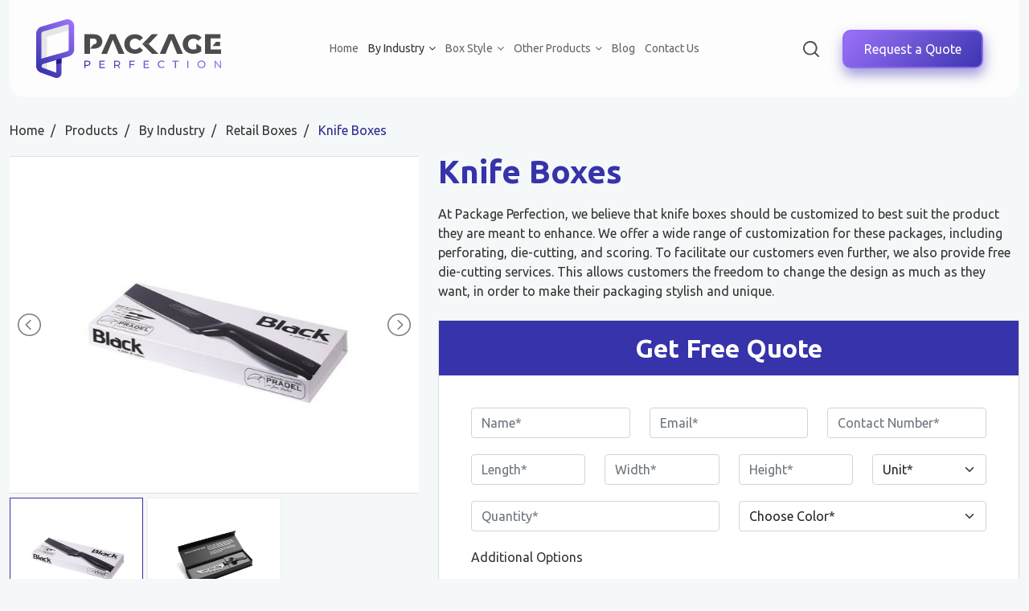

--- FILE ---
content_type: text/html; charset=UTF-8
request_url: https://packageperfection.com/product/knife-boxes/
body_size: 23360
content:
<!DOCTYPE html>
<html lang="en-US">
<head>
<meta charset="UTF-8">
<meta http-equiv="X-UA-Compatible" content="IE=edge">
<meta name="viewport" content="width=device-width, initial-scale=1, maximum-scale=1">
<meta name="author" content="Design and Code by ProximateSolutions.com">
<meta name='robots' content='index, follow, max-image-preview:large, max-snippet:-1, max-video-preview:-1' />
	<style>img:is([sizes="auto" i], [sizes^="auto," i]) { contain-intrinsic-size: 3000px 1500px }</style>
	
	<!-- This site is optimized with the Yoast SEO plugin v25.6 - https://yoast.com/wordpress/plugins/seo/ -->
	<title>Best ever Knife Subscription Boxes in USA | Package Perfection</title>
	<meta name="description" content="PackagePerfection.com is a leading Custom knife subscription boxes Supplier in the USA. We offer top quality packaging at Wholesale Rate. ✔️ Free Shipping" />
	<link rel="canonical" href="https://packageperfection.com/product/knife-boxes/" />
	<meta property="og:locale" content="en_US" />
	<meta property="og:type" content="article" />
	<meta property="og:title" content="Best ever Knife Subscription Boxes in USA | Package Perfection" />
	<meta property="og:description" content="PackagePerfection.com is a leading Custom knife subscription boxes Supplier in the USA. We offer top quality packaging at Wholesale Rate. ✔️ Free Shipping" />
	<meta property="og:url" content="https://packageperfection.com/product/knife-boxes/" />
	<meta property="og:site_name" content="Package Perfection" />
	<meta property="article:modified_time" content="2022-10-24T12:47:38+00:00" />
	<meta property="og:image" content="https://packageperfection.com/wp-content/uploads/2022/06/61.jpg" />
	<meta property="og:image:width" content="500" />
	<meta property="og:image:height" content="500" />
	<meta property="og:image:type" content="image/jpeg" />
	<meta name="twitter:card" content="summary_large_image" />
	<meta name="twitter:label1" content="Est. reading time" />
	<meta name="twitter:data1" content="2 minutes" />
	<!-- / Yoast SEO plugin. -->


<link rel='dns-prefetch' href='//cdn.jsdelivr.net' />
<link rel='dns-prefetch' href='//cdnjs.cloudflare.com' />
<link rel='dns-prefetch' href='//fonts.googleapis.com' />
<script type="text/javascript">
/* <![CDATA[ */
window._wpemojiSettings = {"baseUrl":"https:\/\/s.w.org\/images\/core\/emoji\/16.0.1\/72x72\/","ext":".png","svgUrl":"https:\/\/s.w.org\/images\/core\/emoji\/16.0.1\/svg\/","svgExt":".svg","source":{"concatemoji":"https:\/\/packageperfection.com\/wp-includes\/js\/wp-emoji-release.min.js?ver=6.8.3"}};
/*! This file is auto-generated */
!function(s,n){var o,i,e;function c(e){try{var t={supportTests:e,timestamp:(new Date).valueOf()};sessionStorage.setItem(o,JSON.stringify(t))}catch(e){}}function p(e,t,n){e.clearRect(0,0,e.canvas.width,e.canvas.height),e.fillText(t,0,0);var t=new Uint32Array(e.getImageData(0,0,e.canvas.width,e.canvas.height).data),a=(e.clearRect(0,0,e.canvas.width,e.canvas.height),e.fillText(n,0,0),new Uint32Array(e.getImageData(0,0,e.canvas.width,e.canvas.height).data));return t.every(function(e,t){return e===a[t]})}function u(e,t){e.clearRect(0,0,e.canvas.width,e.canvas.height),e.fillText(t,0,0);for(var n=e.getImageData(16,16,1,1),a=0;a<n.data.length;a++)if(0!==n.data[a])return!1;return!0}function f(e,t,n,a){switch(t){case"flag":return n(e,"\ud83c\udff3\ufe0f\u200d\u26a7\ufe0f","\ud83c\udff3\ufe0f\u200b\u26a7\ufe0f")?!1:!n(e,"\ud83c\udde8\ud83c\uddf6","\ud83c\udde8\u200b\ud83c\uddf6")&&!n(e,"\ud83c\udff4\udb40\udc67\udb40\udc62\udb40\udc65\udb40\udc6e\udb40\udc67\udb40\udc7f","\ud83c\udff4\u200b\udb40\udc67\u200b\udb40\udc62\u200b\udb40\udc65\u200b\udb40\udc6e\u200b\udb40\udc67\u200b\udb40\udc7f");case"emoji":return!a(e,"\ud83e\udedf")}return!1}function g(e,t,n,a){var r="undefined"!=typeof WorkerGlobalScope&&self instanceof WorkerGlobalScope?new OffscreenCanvas(300,150):s.createElement("canvas"),o=r.getContext("2d",{willReadFrequently:!0}),i=(o.textBaseline="top",o.font="600 32px Arial",{});return e.forEach(function(e){i[e]=t(o,e,n,a)}),i}function t(e){var t=s.createElement("script");t.src=e,t.defer=!0,s.head.appendChild(t)}"undefined"!=typeof Promise&&(o="wpEmojiSettingsSupports",i=["flag","emoji"],n.supports={everything:!0,everythingExceptFlag:!0},e=new Promise(function(e){s.addEventListener("DOMContentLoaded",e,{once:!0})}),new Promise(function(t){var n=function(){try{var e=JSON.parse(sessionStorage.getItem(o));if("object"==typeof e&&"number"==typeof e.timestamp&&(new Date).valueOf()<e.timestamp+604800&&"object"==typeof e.supportTests)return e.supportTests}catch(e){}return null}();if(!n){if("undefined"!=typeof Worker&&"undefined"!=typeof OffscreenCanvas&&"undefined"!=typeof URL&&URL.createObjectURL&&"undefined"!=typeof Blob)try{var e="postMessage("+g.toString()+"("+[JSON.stringify(i),f.toString(),p.toString(),u.toString()].join(",")+"));",a=new Blob([e],{type:"text/javascript"}),r=new Worker(URL.createObjectURL(a),{name:"wpTestEmojiSupports"});return void(r.onmessage=function(e){c(n=e.data),r.terminate(),t(n)})}catch(e){}c(n=g(i,f,p,u))}t(n)}).then(function(e){for(var t in e)n.supports[t]=e[t],n.supports.everything=n.supports.everything&&n.supports[t],"flag"!==t&&(n.supports.everythingExceptFlag=n.supports.everythingExceptFlag&&n.supports[t]);n.supports.everythingExceptFlag=n.supports.everythingExceptFlag&&!n.supports.flag,n.DOMReady=!1,n.readyCallback=function(){n.DOMReady=!0}}).then(function(){return e}).then(function(){var e;n.supports.everything||(n.readyCallback(),(e=n.source||{}).concatemoji?t(e.concatemoji):e.wpemoji&&e.twemoji&&(t(e.twemoji),t(e.wpemoji)))}))}((window,document),window._wpemojiSettings);
/* ]]> */
</script>
<link rel='stylesheet' id='cf7ic_style-css' href='https://packageperfection.com/wp-content/plugins/contact-form-7-image-captcha/css/cf7ic-style.css?ver=3.3.7' type='text/css' media='all' />
<style id='wp-emoji-styles-inline-css' type='text/css'>

	img.wp-smiley, img.emoji {
		display: inline !important;
		border: none !important;
		box-shadow: none !important;
		height: 1em !important;
		width: 1em !important;
		margin: 0 0.07em !important;
		vertical-align: -0.1em !important;
		background: none !important;
		padding: 0 !important;
	}
</style>
<link rel='stylesheet' id='wp-block-library-css' href='https://packageperfection.com/wp-includes/css/dist/block-library/style.min.css?ver=6.8.3' type='text/css' media='all' />
<style id='classic-theme-styles-inline-css' type='text/css'>
/*! This file is auto-generated */
.wp-block-button__link{color:#fff;background-color:#32373c;border-radius:9999px;box-shadow:none;text-decoration:none;padding:calc(.667em + 2px) calc(1.333em + 2px);font-size:1.125em}.wp-block-file__button{background:#32373c;color:#fff;text-decoration:none}
</style>
<style id='global-styles-inline-css' type='text/css'>
:root{--wp--preset--aspect-ratio--square: 1;--wp--preset--aspect-ratio--4-3: 4/3;--wp--preset--aspect-ratio--3-4: 3/4;--wp--preset--aspect-ratio--3-2: 3/2;--wp--preset--aspect-ratio--2-3: 2/3;--wp--preset--aspect-ratio--16-9: 16/9;--wp--preset--aspect-ratio--9-16: 9/16;--wp--preset--color--black: #000000;--wp--preset--color--cyan-bluish-gray: #abb8c3;--wp--preset--color--white: #ffffff;--wp--preset--color--pale-pink: #f78da7;--wp--preset--color--vivid-red: #cf2e2e;--wp--preset--color--luminous-vivid-orange: #ff6900;--wp--preset--color--luminous-vivid-amber: #fcb900;--wp--preset--color--light-green-cyan: #7bdcb5;--wp--preset--color--vivid-green-cyan: #00d084;--wp--preset--color--pale-cyan-blue: #8ed1fc;--wp--preset--color--vivid-cyan-blue: #0693e3;--wp--preset--color--vivid-purple: #9b51e0;--wp--preset--gradient--vivid-cyan-blue-to-vivid-purple: linear-gradient(135deg,rgba(6,147,227,1) 0%,rgb(155,81,224) 100%);--wp--preset--gradient--light-green-cyan-to-vivid-green-cyan: linear-gradient(135deg,rgb(122,220,180) 0%,rgb(0,208,130) 100%);--wp--preset--gradient--luminous-vivid-amber-to-luminous-vivid-orange: linear-gradient(135deg,rgba(252,185,0,1) 0%,rgba(255,105,0,1) 100%);--wp--preset--gradient--luminous-vivid-orange-to-vivid-red: linear-gradient(135deg,rgba(255,105,0,1) 0%,rgb(207,46,46) 100%);--wp--preset--gradient--very-light-gray-to-cyan-bluish-gray: linear-gradient(135deg,rgb(238,238,238) 0%,rgb(169,184,195) 100%);--wp--preset--gradient--cool-to-warm-spectrum: linear-gradient(135deg,rgb(74,234,220) 0%,rgb(151,120,209) 20%,rgb(207,42,186) 40%,rgb(238,44,130) 60%,rgb(251,105,98) 80%,rgb(254,248,76) 100%);--wp--preset--gradient--blush-light-purple: linear-gradient(135deg,rgb(255,206,236) 0%,rgb(152,150,240) 100%);--wp--preset--gradient--blush-bordeaux: linear-gradient(135deg,rgb(254,205,165) 0%,rgb(254,45,45) 50%,rgb(107,0,62) 100%);--wp--preset--gradient--luminous-dusk: linear-gradient(135deg,rgb(255,203,112) 0%,rgb(199,81,192) 50%,rgb(65,88,208) 100%);--wp--preset--gradient--pale-ocean: linear-gradient(135deg,rgb(255,245,203) 0%,rgb(182,227,212) 50%,rgb(51,167,181) 100%);--wp--preset--gradient--electric-grass: linear-gradient(135deg,rgb(202,248,128) 0%,rgb(113,206,126) 100%);--wp--preset--gradient--midnight: linear-gradient(135deg,rgb(2,3,129) 0%,rgb(40,116,252) 100%);--wp--preset--font-size--small: 13px;--wp--preset--font-size--medium: 20px;--wp--preset--font-size--large: 36px;--wp--preset--font-size--x-large: 42px;--wp--preset--spacing--20: 0.44rem;--wp--preset--spacing--30: 0.67rem;--wp--preset--spacing--40: 1rem;--wp--preset--spacing--50: 1.5rem;--wp--preset--spacing--60: 2.25rem;--wp--preset--spacing--70: 3.38rem;--wp--preset--spacing--80: 5.06rem;--wp--preset--shadow--natural: 6px 6px 9px rgba(0, 0, 0, 0.2);--wp--preset--shadow--deep: 12px 12px 50px rgba(0, 0, 0, 0.4);--wp--preset--shadow--sharp: 6px 6px 0px rgba(0, 0, 0, 0.2);--wp--preset--shadow--outlined: 6px 6px 0px -3px rgba(255, 255, 255, 1), 6px 6px rgba(0, 0, 0, 1);--wp--preset--shadow--crisp: 6px 6px 0px rgba(0, 0, 0, 1);}:where(.is-layout-flex){gap: 0.5em;}:where(.is-layout-grid){gap: 0.5em;}body .is-layout-flex{display: flex;}.is-layout-flex{flex-wrap: wrap;align-items: center;}.is-layout-flex > :is(*, div){margin: 0;}body .is-layout-grid{display: grid;}.is-layout-grid > :is(*, div){margin: 0;}:where(.wp-block-columns.is-layout-flex){gap: 2em;}:where(.wp-block-columns.is-layout-grid){gap: 2em;}:where(.wp-block-post-template.is-layout-flex){gap: 1.25em;}:where(.wp-block-post-template.is-layout-grid){gap: 1.25em;}.has-black-color{color: var(--wp--preset--color--black) !important;}.has-cyan-bluish-gray-color{color: var(--wp--preset--color--cyan-bluish-gray) !important;}.has-white-color{color: var(--wp--preset--color--white) !important;}.has-pale-pink-color{color: var(--wp--preset--color--pale-pink) !important;}.has-vivid-red-color{color: var(--wp--preset--color--vivid-red) !important;}.has-luminous-vivid-orange-color{color: var(--wp--preset--color--luminous-vivid-orange) !important;}.has-luminous-vivid-amber-color{color: var(--wp--preset--color--luminous-vivid-amber) !important;}.has-light-green-cyan-color{color: var(--wp--preset--color--light-green-cyan) !important;}.has-vivid-green-cyan-color{color: var(--wp--preset--color--vivid-green-cyan) !important;}.has-pale-cyan-blue-color{color: var(--wp--preset--color--pale-cyan-blue) !important;}.has-vivid-cyan-blue-color{color: var(--wp--preset--color--vivid-cyan-blue) !important;}.has-vivid-purple-color{color: var(--wp--preset--color--vivid-purple) !important;}.has-black-background-color{background-color: var(--wp--preset--color--black) !important;}.has-cyan-bluish-gray-background-color{background-color: var(--wp--preset--color--cyan-bluish-gray) !important;}.has-white-background-color{background-color: var(--wp--preset--color--white) !important;}.has-pale-pink-background-color{background-color: var(--wp--preset--color--pale-pink) !important;}.has-vivid-red-background-color{background-color: var(--wp--preset--color--vivid-red) !important;}.has-luminous-vivid-orange-background-color{background-color: var(--wp--preset--color--luminous-vivid-orange) !important;}.has-luminous-vivid-amber-background-color{background-color: var(--wp--preset--color--luminous-vivid-amber) !important;}.has-light-green-cyan-background-color{background-color: var(--wp--preset--color--light-green-cyan) !important;}.has-vivid-green-cyan-background-color{background-color: var(--wp--preset--color--vivid-green-cyan) !important;}.has-pale-cyan-blue-background-color{background-color: var(--wp--preset--color--pale-cyan-blue) !important;}.has-vivid-cyan-blue-background-color{background-color: var(--wp--preset--color--vivid-cyan-blue) !important;}.has-vivid-purple-background-color{background-color: var(--wp--preset--color--vivid-purple) !important;}.has-black-border-color{border-color: var(--wp--preset--color--black) !important;}.has-cyan-bluish-gray-border-color{border-color: var(--wp--preset--color--cyan-bluish-gray) !important;}.has-white-border-color{border-color: var(--wp--preset--color--white) !important;}.has-pale-pink-border-color{border-color: var(--wp--preset--color--pale-pink) !important;}.has-vivid-red-border-color{border-color: var(--wp--preset--color--vivid-red) !important;}.has-luminous-vivid-orange-border-color{border-color: var(--wp--preset--color--luminous-vivid-orange) !important;}.has-luminous-vivid-amber-border-color{border-color: var(--wp--preset--color--luminous-vivid-amber) !important;}.has-light-green-cyan-border-color{border-color: var(--wp--preset--color--light-green-cyan) !important;}.has-vivid-green-cyan-border-color{border-color: var(--wp--preset--color--vivid-green-cyan) !important;}.has-pale-cyan-blue-border-color{border-color: var(--wp--preset--color--pale-cyan-blue) !important;}.has-vivid-cyan-blue-border-color{border-color: var(--wp--preset--color--vivid-cyan-blue) !important;}.has-vivid-purple-border-color{border-color: var(--wp--preset--color--vivid-purple) !important;}.has-vivid-cyan-blue-to-vivid-purple-gradient-background{background: var(--wp--preset--gradient--vivid-cyan-blue-to-vivid-purple) !important;}.has-light-green-cyan-to-vivid-green-cyan-gradient-background{background: var(--wp--preset--gradient--light-green-cyan-to-vivid-green-cyan) !important;}.has-luminous-vivid-amber-to-luminous-vivid-orange-gradient-background{background: var(--wp--preset--gradient--luminous-vivid-amber-to-luminous-vivid-orange) !important;}.has-luminous-vivid-orange-to-vivid-red-gradient-background{background: var(--wp--preset--gradient--luminous-vivid-orange-to-vivid-red) !important;}.has-very-light-gray-to-cyan-bluish-gray-gradient-background{background: var(--wp--preset--gradient--very-light-gray-to-cyan-bluish-gray) !important;}.has-cool-to-warm-spectrum-gradient-background{background: var(--wp--preset--gradient--cool-to-warm-spectrum) !important;}.has-blush-light-purple-gradient-background{background: var(--wp--preset--gradient--blush-light-purple) !important;}.has-blush-bordeaux-gradient-background{background: var(--wp--preset--gradient--blush-bordeaux) !important;}.has-luminous-dusk-gradient-background{background: var(--wp--preset--gradient--luminous-dusk) !important;}.has-pale-ocean-gradient-background{background: var(--wp--preset--gradient--pale-ocean) !important;}.has-electric-grass-gradient-background{background: var(--wp--preset--gradient--electric-grass) !important;}.has-midnight-gradient-background{background: var(--wp--preset--gradient--midnight) !important;}.has-small-font-size{font-size: var(--wp--preset--font-size--small) !important;}.has-medium-font-size{font-size: var(--wp--preset--font-size--medium) !important;}.has-large-font-size{font-size: var(--wp--preset--font-size--large) !important;}.has-x-large-font-size{font-size: var(--wp--preset--font-size--x-large) !important;}
:where(.wp-block-post-template.is-layout-flex){gap: 1.25em;}:where(.wp-block-post-template.is-layout-grid){gap: 1.25em;}
:where(.wp-block-columns.is-layout-flex){gap: 2em;}:where(.wp-block-columns.is-layout-grid){gap: 2em;}
:root :where(.wp-block-pullquote){font-size: 1.5em;line-height: 1.6;}
</style>
<link rel='stylesheet' id='dnd-upload-cf7-css' href='https://packageperfection.com/wp-content/plugins/drag-and-drop-multiple-file-upload-contact-form-7/assets/css/dnd-upload-cf7.css?ver=1.3.9.3' type='text/css' media='all' />
<link rel='stylesheet' id='contact-form-7-css' href='https://packageperfection.com/wp-content/plugins/contact-form-7/includes/css/styles.css?ver=6.1' type='text/css' media='all' />
<link rel='stylesheet' id='wp-post-comment-rating-css' href='https://packageperfection.com/wp-content/plugins/wp-post-comment-rating/public/css/wp-post-comment-rating-public.css?ver=2.5' type='text/css' media='all' />
<link rel='stylesheet' id='newsletter-css' href='https://packageperfection.com/wp-content/plugins/newsletter/style.css?ver=9.1.1' type='text/css' media='all' />
<link rel='stylesheet' id='bootstrap-css' href='https://cdn.jsdelivr.net/npm/bootstrap@5.1.3/dist/css/bootstrap.min.css?ver=6.8.3' type='text/css' media='screen' />
<link rel='stylesheet' id='fontawesome-css' href='https://cdnjs.cloudflare.com/ajax/libs/font-awesome/4.7.0/css/font-awesome.min.css?ver=6.8.3' type='text/css' media='screen' />
<link rel='stylesheet' id='fonts-css' href='https://fonts.googleapis.com/css2?family=Ubuntu%3Awght%40300%3B400%3B500%3B700&#038;display=swap&#038;ver=6.8.3' type='text/css' media='screen' />
<link rel='stylesheet' id='owlcarousel-css' href='https://cdnjs.cloudflare.com/ajax/libs/OwlCarousel2/2.3.4/assets/owl.carousel.min.css?ver=6.8.3' type='text/css' media='screen' />
<link rel='stylesheet' id='mmenu-css' href='https://packageperfection.com/wp-content/themes/packageperfection/css/jquery.mmenu.all.css?ver=6.8.3' type='text/css' media='screen' />
<link rel='stylesheet' id='lightslider-css' href='https://packageperfection.com/wp-content/themes/packageperfection/css/lightslider.css?ver=6.8.3' type='text/css' media='screen' />
<link rel='stylesheet' id='style-css' href='https://packageperfection.com/wp-content/themes/packageperfection/style.css?ver=6.8.3' type='text/css' media='screen' />
<link rel='stylesheet' id='inner-style-css' href='https://packageperfection.com/wp-content/themes/packageperfection/css/inner.css?ver=6.8.3' type='text/css' media='screen' />
<link rel='stylesheet' id='responsive-css' href='https://packageperfection.com/wp-content/themes/packageperfection/css/responsive.css?ver=6.8.3' type='text/css' media='screen' />
<script type="text/javascript" src="https://packageperfection.com/wp-includes/js/jquery/jquery.min.js" id="jquery-js"></script>
<script type="text/javascript" src="https://packageperfection.com/wp-content/plugins/wp-post-comment-rating/public/js/wp-post-comment-rating-public.js?ver=2.5" id="wp-post-comment-rating-js"></script>
<link rel="https://api.w.org/" href="https://packageperfection.com/wp-json/" /><link rel="EditURI" type="application/rsd+xml" title="RSD" href="https://packageperfection.com/xmlrpc.php?rsd" />
<meta name="generator" content="WordPress 6.8.3" />
<link rel='shortlink' href='https://packageperfection.com/?p=1857' />
<link rel="alternate" title="oEmbed (JSON)" type="application/json+oembed" href="https://packageperfection.com/wp-json/oembed/1.0/embed?url=https%3A%2F%2Fpackageperfection.com%2Fproduct%2Fknife-boxes%2F" />
<link rel="alternate" title="oEmbed (XML)" type="text/xml+oembed" href="https://packageperfection.com/wp-json/oembed/1.0/embed?url=https%3A%2F%2Fpackageperfection.com%2Fproduct%2Fknife-boxes%2F&#038;format=xml" />
		<style type="text/css">
			fieldset.wppcr_rating > legend{
				color:#000000			}

			.comment-form-comment, .comment-notes {clear:both;}
			.wppcr_rating {
				float:left;display: initial;
			}

			/* :not(:checked) is a filter, so that browsers that don’t support :checked don’t 
			   follow these rules. Every browser that supports :checked also supports :not(), so
			   it doesn’t make the test unnecessarily selective */
			.wppcr_rating:not(:checked) > input {
				position:absolute;
				/*top:-9999px;*/
				clip:rect(0,0,0,0);
			}

			.wppcr_rating:not(:checked) > label {
				float:right;
				width:1em !important;
				padding:0;
				overflow:hidden;
				white-space:nowrap;
				cursor:pointer;
				font-size:18px;
				line-height:1.2;
				color:#ddd !important;
				text-shadow:1px 1px #bbb, 1px 1px #666, .1em .1em .2em rgba(0,0,0,.2);
			}

			.wppcr_rating:not(:checked) > label:before {
				content: '★ ';
			}

			.wppcr_rating > input:checked ~ label {
				color: #ea0 !important;
				text-shadow:1px 1px #bbb, 1px 1px #666, .1em .1em .2em rgba(0,0,0,.5);
			}

			.wppcr_rating:not(:checked) > label:hover,
			.wppcr_rating:not(:checked) > label:hover ~ label {
				color: #ffd700 !important;
				text-shadow:1px 1px #bbb, 1px 1px #666, .1em .1em .2em rgba(0,0,0,.5);
			}

			.wppcr_rating > input:checked + label:hover,
			.wppcr_rating > input:checked + label:hover ~ label,
			.wppcr_rating > input:checked ~ label:hover,
			.wppcr_rating > input:checked ~ label:hover ~ label,
			.wppcr_rating > label:hover ~ input:checked ~ label {
				color: #ea0 !important;
				text-shadow:1px 1px goldenrod, 1px 1px #B57340, .1em .1em .2em rgba(0,0,0,.5);
			}

			.wppcr_rating > label:active {
				position:relative;
				top:2px;
				left:2px;
			}
			p.logged-in-as {clear:both;}
			span.wpcr_author_stars, span.wpcr_author_stars span {
				display: block;
				background: url(https://packageperfection.com/wp-content/plugins/wp-post-comment-rating/public/images/yelstars.png) 0 -16px repeat-x;
				width: 80px;
				height: 16px;
			}

			span.wpcr_author_stars span {
				background-position: 0 0;
			}
			span.wpcr_averageStars, span.wpcr_averageStars span {
				display: block;
				background: url(https://packageperfection.com/wp-content/plugins/wp-post-comment-rating/public/images/yelstars.png) 0 -16px repeat-x;
				width: 80px;
				height: 16px;
			}

			span.wpcr_averageStars span {
				background-position: 0 0;
			}

			/*for tooltip*/
			.wpcr_tooltip, .wpcr_inline{
				display: inline;
				position: relative;
				width:auto;
				float:left;
				font-size: 12px;
			}
			a.wpcr_tooltip span.wpcr_stars, .wpcr_inline span.wpcr_stars{float:left;font-size: 14px;}
			a.wpcr_tooltip span.wpcr_averageStars, a.wpcr_inline span.wpcr_averageStars {float:left; margin:2px 5px 0px 5px;}
			
			.wpcr_tooltip:hover:after{
				background-color: #000000;
				border-radius: 5px;
				bottom: 26px;
				color: #fff;
				content: attr(title);
				left: 20%;
				padding: 5px 10px;
				position: absolute;
				z-index: 98;
				width: 205px;
				border-radius: 7px;
				font-size: 13px;
			}
			.wpcr_tooltip:hover:before{
				border: solid;
				border-color: #000000 transparent;
				border-width: 6px 6px 0 6px;
				bottom: 20px;
				content: "";
				left: 50%;
				position: absolute;
				z-index: 99;
			}
			.wpcr_aggregate{float: left;display: inline-block;width: auto;line-height: 20px;}
			#hide-stars {display:none;}
			#review_form .wppcr_rating {display:none;}
			#reviews .wpcr_author_stars {display:none;}
			.col-2 .aggr_options {
				margin-bottom: 5px;
				display: inline-block;
			}
			.wpcr_floating_links, .wpcr_ss_links{position: fixed;left: auto;right:0;
			z-index: 99999;max-width: 3.2%; width: 3.2% !important;}
			.wpcr_floating_links{top:40%}
			.wpcr_ss_links{top:56%}
			.wpcr_floating_links ul, .wpcr_ss_links ul{list-style: none;margin: 0px;padding: 0;}
			.wpcr_floating_links li:before, .wpcr_ss_links li:before{display:none !important;}
			.wpcr_floating_links li, .wpcr_ss_links li{
				padding: 5px 12px;
				background-color: #fff;
				box-shadow: 1px 1px 2px 2px #ccc;
				text-align: center;
				margin: 0 !important;
			}
			
		</style>
		
<!-- Schema & Structured Data For WP v1.52 - -->
<script type="application/ld+json" class="saswp-schema-markup-output">
[{"@context":"https:\/\/schema.org\/","@type":"ItemPage","@id":"https:\/\/packageperfection.com\/product\/knife-boxes\/#ItemPage","name":"Best ever Knife Subscription Boxes in USA | Package Perfection","url":"https:\/\/packageperfection.com\/product\/knife-boxes\/","lastReviewed":"2022-10-24T12:47:38+00:00","dateCreated":"2022-06-30T06:58:40+00:00","inLanguage":"en-US","description":"PackagePerfection.com is a leading Custom knife subscription boxes Supplier in the USA. We offer top quality packaging at Wholesale Rate. \u2714\ufe0f Free Shipping","mainEntity":{"@type":"Article","mainEntityOfPage":"https:\/\/packageperfection.com\/product\/knife-boxes\/","headline":"Best ever Knife Subscription Boxes in USA | Package Perfection","description":"PackagePerfection.com is a leading Custom knife subscription boxes Supplier in the USA. We offer top quality packaging at Wholesale Rate. \u2714\ufe0f Free Shipping","keywords":"","datePublished":"2022-06-30T06:58:40+00:00","dateModified":"2022-10-24T12:47:38+00:00","author":{"@type":"Person","name":"wpmaster","url":"https:\/\/packageperfection.com\/author\/wpmaster\/","sameAs":["https:\/\/packageperfection.com"]},"publisher":{"@type":"Organization","name":"Package Perfection","url":"https:\/\/packageperfection.com"}},"reviewedBy":{"@type":"Organization","name":"Package Perfection","url":"https:\/\/packageperfection.com"},"image":[{"@type":"ImageObject","@id":"https:\/\/packageperfection.com\/product\/knife-boxes\/#primaryimage","url":"https:\/\/packageperfection.com\/wp-content\/uploads\/2022\/06\/61-1200x1200.jpg","width":"1200","height":"1200"},{"@type":"ImageObject","url":"https:\/\/packageperfection.com\/wp-content\/uploads\/2022\/06\/61-1200x900.jpg","width":"1200","height":"900"},{"@type":"ImageObject","url":"https:\/\/packageperfection.com\/wp-content\/uploads\/2022\/06\/61-1200x675.jpg","width":"1200","height":"675"},{"@type":"ImageObject","url":"https:\/\/packageperfection.com\/wp-content\/uploads\/2022\/06\/61.jpg","width":"500","height":"500"}]}]
</script>

<link rel="icon" href="https://packageperfection.com/wp-content/uploads/2022/04/favicon-150x150.png" sizes="32x32" />
<link rel="icon" href="https://packageperfection.com/wp-content/uploads/2022/04/favicon.png" sizes="192x192" />
<link rel="apple-touch-icon" href="https://packageperfection.com/wp-content/uploads/2022/04/favicon.png" />
<meta name="msapplication-TileImage" content="https://packageperfection.com/wp-content/uploads/2022/04/favicon.png" />
<!-- Global site tag (gtag.js) - Google Analytics -->
<script async src="https://www.googletagmanager.com/gtag/js?id=UA-228523579-1"></script>
<script>
  window.dataLayer = window.dataLayer || [];
  function gtag(){dataLayer.push(arguments);}
  gtag('js', new Date());

  gtag('config', 'UA-228523579-1');
</script>
<meta name="google-site-verification" content="RiPIzWBF6bO2pWv0mO76EymNi5S9UzfdjNvYLcz6Ce0" />
	<!-- Meta Pixel Code -->
<script>
!function(f,b,e,v,n,t,s)
{if(f.fbq)return;n=f.fbq=function(){n.callMethod?
n.callMethod.apply(n,arguments):n.queue.push(arguments)};
if(!f._fbq)f._fbq=n;n.push=n;n.loaded=!0;n.version='2.0';
n.queue=[];t=b.createElement(e);t.async=!0;
t.src=v;s=b.getElementsByTagName(e)[0];
s.parentNode.insertBefore(t,s)}(window, document,'script',
'https://connect.facebook.net/en_US/fbevents.js');
fbq('init', '481279267450654');
fbq('track', 'PageView');
</script>
<noscript><img height="1" width="1" style="display:none"
src="https://www.facebook.com/tr?id=481279267450654&ev=PageView&noscript=1"
/></noscript>
<!-- End Meta Pixel Code -->
</head>
<body>
<div id="page">
<header>
  <div class="container">
    <div class="mh-head menu_close_btn d-lg-none"> <span class="mh-btns-left"> <a href="#page"><img src="https://packageperfection.com/wp-content/themes/packageperfection/images/icons/close.svg" alt=""></a> </span> </div>
    <div style="display: none;">
      <div id="menu_mobile">
        <ul>
          <li id="menu-item-277" class="menu-item menu-item-type-post_type menu-item-object-page menu-item-home menu-item-277"><a href="https://packageperfection.com/">Home</a></li>
<li id="menu-item-809" class="menu-item menu-item-type-taxonomy menu-item-object-product-category current-product-ancestor current-menu-parent current-product-parent menu-item-has-children menu-item-809"><a href="https://packageperfection.com/product-category/by-industry/">By Industry</a>
<ul class="sub-menu">
	<li id="menu-item-811" class="menu-item menu-item-type-taxonomy menu-item-object-product-category menu-item-has-children menu-item-811"><a href="https://packageperfection.com/product-category/by-industry/cosmetic-boxes/">Cosmetic Boxes</a>
	<ul class="sub-menu">
		<li id="menu-item-817" class="menu-item menu-item-type-post_type menu-item-object-product menu-item-817"><a href="https://packageperfection.com/product/custom-cream-boxes/">Cream Boxes</a></li>
		<li id="menu-item-816" class="menu-item menu-item-type-post_type menu-item-object-product menu-item-816"><a href="https://packageperfection.com/product/eyelash-packaging-box/">Eyelash Packaging Box</a></li>
		<li id="menu-item-818" class="menu-item menu-item-type-post_type menu-item-object-product menu-item-818"><a href="https://packageperfection.com/product/custom-eyeliner-boxes/">Eyeliner Boxes</a></li>
		<li id="menu-item-819" class="menu-item menu-item-type-post_type menu-item-object-product menu-item-819"><a href="https://packageperfection.com/product/custom-face-mask-boxes/">Face Mask Boxes</a></li>
		<li id="menu-item-820" class="menu-item menu-item-type-post_type menu-item-object-product menu-item-820"><a href="https://packageperfection.com/product/hair-extension-packaging-boxes/">Hair Extension Boxes</a></li>
		<li id="menu-item-821" class="menu-item menu-item-type-post_type menu-item-object-product menu-item-821"><a href="https://packageperfection.com/product/lip-balm-packaging-boxes/">Lip Balm Boxes</a></li>
		<li id="menu-item-822" class="menu-item menu-item-type-post_type menu-item-object-product menu-item-822"><a href="https://packageperfection.com/product/custom-lipstick-boxes/">Lipstick Boxes</a></li>
		<li id="menu-item-823" class="menu-item menu-item-type-post_type menu-item-object-product menu-item-823"><a href="https://packageperfection.com/product/custom-mascara-boxes/">Mascara Boxes</a></li>
		<li id="menu-item-824" class="menu-item menu-item-type-post_type menu-item-object-product menu-item-824"><a href="https://packageperfection.com/product/nail-polish-packaging-boxes/">Nail Polish Boxes</a></li>
		<li id="menu-item-825" class="menu-item menu-item-type-post_type menu-item-object-product menu-item-825"><a href="https://packageperfection.com/product/perfume-packaging-boxes/">Perfume Boxes</a></li>
	</ul>
</li>
	<li id="menu-item-814" class="menu-item menu-item-type-taxonomy menu-item-object-product-category current-product-ancestor current-menu-parent current-product-parent menu-item-has-children menu-item-814"><a href="https://packageperfection.com/product-category/by-industry/retail-boxes/">Retail Boxes</a>
	<ul class="sub-menu">
		<li id="menu-item-826" class="menu-item menu-item-type-post_type menu-item-object-product menu-item-826"><a href="https://packageperfection.com/product/bath-bomb-packaging-boxes/">Bath Bomb Boxes</a></li>
		<li id="menu-item-827" class="menu-item menu-item-type-post_type menu-item-object-product menu-item-827"><a href="https://packageperfection.com/product/candle-packaging-boxes/">Candle Boxes</a></li>
		<li id="menu-item-828" class="menu-item menu-item-type-post_type menu-item-object-product menu-item-828"><a href="https://packageperfection.com/product/custom-candy-boxes/">Candy Boxes</a></li>
		<li id="menu-item-829" class="menu-item menu-item-type-post_type menu-item-object-product menu-item-829"><a href="https://packageperfection.com/product/cards-boxes/">Cards Boxes</a></li>
		<li id="menu-item-830" class="menu-item menu-item-type-post_type menu-item-object-product menu-item-830"><a href="https://packageperfection.com/product/custom-cereal-boxes/">Cereal Boxes</a></li>
		<li id="menu-item-831" class="menu-item menu-item-type-post_type menu-item-object-product menu-item-831"><a href="https://packageperfection.com/product/custom-chocolate-boxes/">Chocolate Boxes</a></li>
		<li id="menu-item-832" class="menu-item menu-item-type-post_type menu-item-object-product menu-item-832"><a href="https://packageperfection.com/product/custom-cigarette-boxes/">Cigarette Boxes</a></li>
		<li id="menu-item-833" class="menu-item menu-item-type-post_type menu-item-object-product menu-item-833"><a href="https://packageperfection.com/product/custom-mailer-boxes/">Mailer Boxes</a></li>
		<li id="menu-item-834" class="menu-item menu-item-type-post_type menu-item-object-product menu-item-834"><a href="https://packageperfection.com/product/custom-soap-boxes/">Soap Boxes</a></li>
		<li id="menu-item-835" class="menu-item menu-item-type-post_type menu-item-object-product menu-item-835"><a href="https://packageperfection.com/product/custom-window-boxes/">Window Boxes</a></li>
	</ul>
</li>
	<li id="menu-item-813" class="menu-item menu-item-type-taxonomy menu-item-object-product-category menu-item-has-children menu-item-813"><a href="https://packageperfection.com/product-category/by-industry/food-and-beverages/">Food and Beverages</a>
	<ul class="sub-menu">
		<li id="menu-item-836" class="menu-item menu-item-type-post_type menu-item-object-product menu-item-836"><a href="https://packageperfection.com/product/bakery-boxes/">Bakery Boxes</a></li>
		<li id="menu-item-837" class="menu-item menu-item-type-post_type menu-item-object-product menu-item-837"><a href="https://packageperfection.com/product/cake-boxes/">Cake Boxes</a></li>
		<li id="menu-item-838" class="menu-item menu-item-type-post_type menu-item-object-product menu-item-838"><a href="https://packageperfection.com/product/chinese-food-boxes/">Chinese Food Boxes</a></li>
		<li id="menu-item-839" class="menu-item menu-item-type-post_type menu-item-object-product menu-item-839"><a href="https://packageperfection.com/product/coffee-packaging-boxes/">Coffee Boxes</a></li>
		<li id="menu-item-840" class="menu-item menu-item-type-post_type menu-item-object-product menu-item-840"><a href="https://packageperfection.com/product/donut-boxes/">Donut Boxes</a></li>
		<li id="menu-item-841" class="menu-item menu-item-type-post_type menu-item-object-product menu-item-841"><a href="https://packageperfection.com/product/french-fries-boxes/">French Fries Boxes</a></li>
		<li id="menu-item-842" class="menu-item menu-item-type-post_type menu-item-object-product menu-item-842"><a href="https://packageperfection.com/product/pie-boxes/">Pie Boxes</a></li>
		<li id="menu-item-843" class="menu-item menu-item-type-post_type menu-item-object-product menu-item-843"><a href="https://packageperfection.com/product/pizza-boxes/">Pizza Boxes</a></li>
		<li id="menu-item-844" class="menu-item menu-item-type-post_type menu-item-object-product menu-item-844"><a href="https://packageperfection.com/product/popcorn-boxes/">Popcorn Boxes</a></li>
		<li id="menu-item-845" class="menu-item menu-item-type-post_type menu-item-object-product menu-item-845"><a href="https://packageperfection.com/product/tea-boxes/">Tea Boxes</a></li>
	</ul>
</li>
	<li id="menu-item-812" class="menu-item menu-item-type-taxonomy menu-item-object-product-category menu-item-has-children menu-item-812"><a href="https://packageperfection.com/product-category/by-industry/display-boxes/">Display Boxes</a>
	<ul class="sub-menu">
		<li id="menu-item-846" class="menu-item menu-item-type-post_type menu-item-object-product menu-item-846"><a href="https://packageperfection.com/product/bakery-display-trays/">Bakery Display Trays</a></li>
		<li id="menu-item-847" class="menu-item menu-item-type-post_type menu-item-object-product menu-item-847"><a href="https://packageperfection.com/product/counter-display-boxes/">Counter Display Boxes</a></li>
		<li id="menu-item-848" class="menu-item menu-item-type-post_type menu-item-object-product menu-item-848"><a href="https://packageperfection.com/product/grocery-display-boxes/">Grocery Display Boxes</a></li>
		<li id="menu-item-849" class="menu-item menu-item-type-post_type menu-item-object-product menu-item-849"><a href="https://packageperfection.com/product/cardboard-shelf-display-boxes/">Shelf Display Boxes</a></li>
	</ul>
</li>
	<li id="menu-item-810" class="menu-item menu-item-type-taxonomy menu-item-object-product-category menu-item-has-children menu-item-810"><a href="https://packageperfection.com/product-category/by-industry/cbd-packaging/">CBD Packaging</a>
	<ul class="sub-menu">
		<li id="menu-item-850" class="menu-item menu-item-type-post_type menu-item-object-product menu-item-850"><a href="https://packageperfection.com/product/cbd-boxes/">CBD Boxes</a></li>
		<li id="menu-item-851" class="menu-item menu-item-type-post_type menu-item-object-product menu-item-851"><a href="https://packageperfection.com/product/cbd-oil-boxes/">Cbd Oil Boxes</a></li>
		<li id="menu-item-852" class="menu-item menu-item-type-post_type menu-item-object-product menu-item-852"><a href="https://packageperfection.com/product/custom-cbd-cigar-boxes/">CBD Cigar Boxes</a></li>
		<li id="menu-item-853" class="menu-item menu-item-type-post_type menu-item-object-product menu-item-853"><a href="https://packageperfection.com/product/e-cigarette-boxes/">E Cigarette Boxes</a></li>
		<li id="menu-item-854" class="menu-item menu-item-type-post_type menu-item-object-product menu-item-854"><a href="https://packageperfection.com/product/packaging-for-vape-cartridges/">Vape Cartridges</a></li>
		<li id="menu-item-855" class="menu-item menu-item-type-post_type menu-item-object-product menu-item-855"><a href="https://packageperfection.com/product/clamp-shell-packaging/">Clamp Shell Packaging</a></li>
		<li id="menu-item-856" class="menu-item menu-item-type-post_type menu-item-object-product menu-item-856"><a href="https://packageperfection.com/product/vape-boxes/">Vape Boxes</a></li>
	</ul>
</li>
</ul>
</li>
<li id="menu-item-805" class="menu-item menu-item-type-taxonomy menu-item-object-product-category menu-item-has-children menu-item-805"><a href="https://packageperfection.com/product-category/box-style/">Box Style</a>
<ul class="sub-menu">
	<li id="menu-item-806" class="menu-item menu-item-type-taxonomy menu-item-object-product-category menu-item-has-children menu-item-806"><a href="https://packageperfection.com/product-category/box-style/bottom-closure-boxes/">Bottom Closure Boxes</a>
	<ul class="sub-menu">
		<li id="menu-item-857" class="menu-item menu-item-type-post_type menu-item-object-product menu-item-857"><a href="https://packageperfection.com/product/custom-1-2-3-bottom-boxes/">1-2-3 Bottom Boxes</a></li>
		<li id="menu-item-858" class="menu-item menu-item-type-post_type menu-item-object-product menu-item-858"><a href="https://packageperfection.com/product/4-pack-bottle-carrier/">4 Pack Bottle Carrier</a></li>
		<li id="menu-item-859" class="menu-item menu-item-type-post_type menu-item-object-product menu-item-859"><a href="https://packageperfection.com/product/tuck-top-auto-bottom-boxes/">Tuck Top Auto Bottom Boxes</a></li>
		<li id="menu-item-860" class="menu-item menu-item-type-post_type menu-item-object-product menu-item-860"><a href="https://packageperfection.com/product/auto-bottom-tray/">Auto Bottom Tray</a></li>
		<li id="menu-item-861" class="menu-item menu-item-type-post_type menu-item-object-product menu-item-861"><a href="https://packageperfection.com/product/full-flap-auto-bottom-boxes/">Full Flap Auto Bottom Boxes</a></li>
		<li id="menu-item-862" class="menu-item menu-item-type-post_type menu-item-object-product menu-item-862"><a href="https://packageperfection.com/product/locked-reverse-tuck-boxes/">Locked Reverse Tuck Boxes</a></li>
		<li id="menu-item-863" class="menu-item menu-item-type-post_type menu-item-object-product menu-item-863"><a href="https://packageperfection.com/product/straight-tuck-with-rise-up-insert-boxes/">Straight Tuck With Rise Up Insert Boxes</a></li>
		<li id="menu-item-864" class="menu-item menu-item-type-post_type menu-item-object-product menu-item-864"><a href="https://packageperfection.com/product/seal-end-auto-bottom-boxes/">Seal End Auto Bottom Boxes</a></li>
		<li id="menu-item-865" class="menu-item menu-item-type-post_type menu-item-object-product menu-item-865"><a href="https://packageperfection.com/product/tuck-end-auto-bottom-boxes/">Tuck End Auto Bottom Boxes</a></li>
	</ul>
</li>
	<li id="menu-item-807" class="menu-item menu-item-type-taxonomy menu-item-object-product-category menu-item-has-children menu-item-807"><a href="https://packageperfection.com/product-category/box-style/fold-and-assemble-boxes/">Fold and Assemble Boxes</a>
	<ul class="sub-menu">
		<li id="menu-item-866" class="menu-item menu-item-type-post_type menu-item-object-product menu-item-866"><a href="https://packageperfection.com/product/hexagon-two-piece-boxes/">Hexagon Two Piece Boxes</a></li>
		<li id="menu-item-867" class="menu-item menu-item-type-post_type menu-item-object-product menu-item-867"><a href="https://packageperfection.com/product/bowl-sleeve-boxes/">Bowl Sleeve Boxes</a></li>
		<li id="menu-item-868" class="menu-item menu-item-type-post_type menu-item-object-product menu-item-868"><a href="https://packageperfection.com/product/cardboard-dispenser-boxes/">Dispenser Boxes</a></li>
		<li id="menu-item-869" class="menu-item menu-item-type-post_type menu-item-object-product menu-item-869"><a href="https://packageperfection.com/product/front-cut-out-display-tray/">Front Cut Out Display Tray</a></li>
		<li id="menu-item-870" class="menu-item menu-item-type-post_type menu-item-object-product menu-item-870"><a href="https://packageperfection.com/product/hanger-boxes/">Hanger Boxes</a></li>
		<li id="menu-item-871" class="menu-item menu-item-type-post_type menu-item-object-product menu-item-871"><a href="https://packageperfection.com/product/pillow-boxes/">Pillow Boxes</a></li>
		<li id="menu-item-872" class="menu-item menu-item-type-post_type menu-item-object-product menu-item-872"><a href="https://packageperfection.com/product/seal-end-boxes/">Seal End Boxes</a></li>
		<li id="menu-item-873" class="menu-item menu-item-type-post_type menu-item-object-product menu-item-873"><a href="https://packageperfection.com/product/custom-die-cut-sleeve-boxes/">Die Cut Sleeve Boxes</a></li>
		<li id="menu-item-874" class="menu-item menu-item-type-post_type menu-item-object-product menu-item-874"><a href="https://packageperfection.com/product/straight-tuck-end-boxes/">Straight Tuck End Boxes</a></li>
	</ul>
</li>
	<li id="menu-item-808" class="menu-item menu-item-type-taxonomy menu-item-object-product-category menu-item-has-children menu-item-808"><a href="https://packageperfection.com/product-category/box-style/rectangular-boxes/">Rectangular Boxes</a>
	<ul class="sub-menu">
		<li id="menu-item-875" class="menu-item menu-item-type-post_type menu-item-object-product menu-item-875"><a href="https://packageperfection.com/product/foot-lock-tray/">Foot Lock Tray</a></li>
		<li id="menu-item-876" class="menu-item menu-item-type-post_type menu-item-object-product menu-item-876"><a href="https://packageperfection.com/product/four-corner-cake-box/">Four Corner Cake Box</a></li>
		<li id="menu-item-877" class="menu-item menu-item-type-post_type menu-item-object-product menu-item-877"><a href="https://packageperfection.com/product/four-corner-with-display-lid-boxes/">Four Corner With Display Lid Boxes</a></li>
		<li id="menu-item-878" class="menu-item menu-item-type-post_type menu-item-object-product menu-item-878"><a href="https://packageperfection.com/product/four-corner-tray-boxes/">Four Corner Tray Boxes</a></li>
		<li id="menu-item-879" class="menu-item menu-item-type-post_type menu-item-object-product menu-item-879"><a href="https://packageperfection.com/product/mailer-boxes/">Mailer Boxes</a></li>
		<li id="menu-item-880" class="menu-item menu-item-type-post_type menu-item-object-product menu-item-880"><a href="https://packageperfection.com/product/self-lock-cake-boxes/">Self Lock Cake Boxes</a></li>
		<li id="menu-item-881" class="menu-item menu-item-type-post_type menu-item-object-product menu-item-881"><a href="https://packageperfection.com/product/side-lock-six-corner-boxes/">Side Lock Six Corner Boxes</a></li>
		<li id="menu-item-882" class="menu-item menu-item-type-post_type menu-item-object-product menu-item-882"><a href="https://packageperfection.com/product/tray-and-sleeve-boxes/">Tray And Sleeve Boxes</a></li>
		<li id="menu-item-883" class="menu-item menu-item-type-post_type menu-item-object-product menu-item-883"><a href="https://packageperfection.com/product/two-piece-boxes/">Two Piece Boxes</a></li>
	</ul>
</li>
</ul>
</li>
<li id="menu-item-815" class="menu-item menu-item-type-taxonomy menu-item-object-product-category menu-item-has-children menu-item-815"><a href="https://packageperfection.com/product-category/other-products/">Other Products</a>
<ul class="sub-menu">
	<li id="menu-item-884" class="menu-item menu-item-type-post_type menu-item-object-product menu-item-884"><a href="https://packageperfection.com/product/custom-business-cards/">Business Cards</a></li>
	<li id="menu-item-885" class="menu-item menu-item-type-post_type menu-item-object-product menu-item-885"><a href="https://packageperfection.com/product/custom-decals/">Custom Decals</a></li>
	<li id="menu-item-886" class="menu-item menu-item-type-post_type menu-item-object-product menu-item-886"><a href="https://packageperfection.com/product/foam-insert/">Foam Insert</a></li>
</ul>
</li>
<li id="menu-item-391" class="menu-item menu-item-type-post_type menu-item-object-page current_page_parent menu-item-391"><a href="https://packageperfection.com/blog/">Blog</a></li>
<li id="menu-item-1007" class="menu-item menu-item-type-post_type menu-item-object-page menu-item-1007"><a href="https://packageperfection.com/contact-us/">Contact Us</a></li>
        </ul>
      </div>
    </div>
    <div class="header_contents">
      <div class="row">
        <div class="col-xl-3 col-lg-2 col-7 align-self-center p-lg-0">
          <div class="logo"> <a href="https://packageperfection.com/"> <img src="https://packageperfection.com/wp-content/themes/packageperfection/images/logo.svg" alt="logo"> </a> </div>
        </div>
        <div class="col-xl-6 col-lg-7 align-self-center d-none d-lg-block">
          <div id="menu">
            <ul>
              <li id="menu-item-112" class="menu-item menu-item-type-post_type menu-item-object-page menu-item-home menu-item-112"><a href="https://packageperfection.com/">Home</a></li>
<li id="menu-item-887" class="mega_menu menu-item menu-item-type-taxonomy menu-item-object-product-category current-product-ancestor current-menu-parent current-product-parent menu-item-has-children menu-item-887"><a href="https://packageperfection.com/product-category/by-industry/">By Industry</a>
<ul class="sub-menu">
	<li id="menu-item-978" class="menu-item menu-item-type-custom menu-item-object-custom menu-item-has-children menu-item-978"><a href="#"> </a>
	<ul class="sub-menu">
		<li id="menu-item-888" class="menu-item menu-item-type-taxonomy menu-item-object-product-category menu-item-888"><a href="https://packageperfection.com/product-category/by-industry/cosmetic-boxes/">Cosmetic Boxes</a></li>
		<li id="menu-item-893" class="menu-item menu-item-type-post_type menu-item-object-product menu-item-893"><a href="https://packageperfection.com/product/custom-cream-boxes/">Cream Boxes</a></li>
		<li id="menu-item-894" class="menu-item menu-item-type-post_type menu-item-object-product menu-item-894"><a href="https://packageperfection.com/product/eyelash-packaging-box/">Eyelash Box</a></li>
		<li id="menu-item-895" class="menu-item menu-item-type-post_type menu-item-object-product menu-item-895"><a href="https://packageperfection.com/product/custom-eyeliner-boxes/">Eyeliner Boxes</a></li>
		<li id="menu-item-896" class="menu-item menu-item-type-post_type menu-item-object-product menu-item-896"><a href="https://packageperfection.com/product/custom-face-mask-boxes/">Face Mask Boxes</a></li>
		<li id="menu-item-897" class="menu-item menu-item-type-post_type menu-item-object-product menu-item-897"><a href="https://packageperfection.com/product/hair-extension-packaging-boxes/">Hair Extension Boxes</a></li>
		<li id="menu-item-898" class="menu-item menu-item-type-post_type menu-item-object-product menu-item-898"><a href="https://packageperfection.com/product/lip-balm-packaging-boxes/">Lip Balm Boxes</a></li>
		<li id="menu-item-899" class="menu-item menu-item-type-post_type menu-item-object-product menu-item-899"><a href="https://packageperfection.com/product/custom-lipstick-boxes/">Lipstick Boxes</a></li>
		<li id="menu-item-900" class="menu-item menu-item-type-post_type menu-item-object-product menu-item-900"><a href="https://packageperfection.com/product/custom-mascara-boxes/">Mascara Boxes</a></li>
		<li id="menu-item-901" class="menu-item menu-item-type-post_type menu-item-object-product menu-item-901"><a href="https://packageperfection.com/product/nail-polish-packaging-boxes/">Nail Polish Boxes</a></li>
		<li id="menu-item-902" class="menu-item menu-item-type-post_type menu-item-object-product menu-item-902"><a href="https://packageperfection.com/product/perfume-packaging-boxes/">Perfume Boxes</a></li>
	</ul>
</li>
	<li id="menu-item-983" class="menu-item menu-item-type-custom menu-item-object-custom menu-item-has-children menu-item-983"><a href="#"> </a>
	<ul class="sub-menu">
		<li id="menu-item-903" class="menu-item menu-item-type-taxonomy menu-item-object-product-category current-product-ancestor current-menu-parent current-product-parent menu-item-903"><a href="https://packageperfection.com/product-category/by-industry/retail-boxes/">Retail Boxes</a></li>
		<li id="menu-item-904" class="menu-item menu-item-type-post_type menu-item-object-product menu-item-904"><a href="https://packageperfection.com/product/bath-bomb-packaging-boxes/">Bath Bomb Boxes</a></li>
		<li id="menu-item-905" class="menu-item menu-item-type-post_type menu-item-object-product menu-item-905"><a href="https://packageperfection.com/product/candle-packaging-boxes/">Candle Boxes</a></li>
		<li id="menu-item-906" class="menu-item menu-item-type-post_type menu-item-object-product menu-item-906"><a href="https://packageperfection.com/product/custom-candy-boxes/">Candy Boxes</a></li>
		<li id="menu-item-907" class="menu-item menu-item-type-post_type menu-item-object-product menu-item-907"><a href="https://packageperfection.com/product/cards-boxes/">Cards Boxes</a></li>
		<li id="menu-item-908" class="menu-item menu-item-type-post_type menu-item-object-product menu-item-908"><a href="https://packageperfection.com/product/custom-cereal-boxes/">Cereal Boxes</a></li>
		<li id="menu-item-909" class="menu-item menu-item-type-post_type menu-item-object-product menu-item-909"><a href="https://packageperfection.com/product/custom-chocolate-boxes/">Chocolate Boxes</a></li>
		<li id="menu-item-910" class="menu-item menu-item-type-post_type menu-item-object-product menu-item-910"><a href="https://packageperfection.com/product/custom-cigarette-boxes/">Cigarette Boxes</a></li>
		<li id="menu-item-911" class="menu-item menu-item-type-post_type menu-item-object-product menu-item-911"><a href="https://packageperfection.com/product/custom-mailer-boxes/">Mailer Boxes</a></li>
		<li id="menu-item-912" class="menu-item menu-item-type-post_type menu-item-object-product menu-item-912"><a href="https://packageperfection.com/product/custom-soap-boxes/">Soap Boxes</a></li>
		<li id="menu-item-913" class="menu-item menu-item-type-post_type menu-item-object-product menu-item-913"><a href="https://packageperfection.com/product/custom-window-boxes/">Window Boxes</a></li>
	</ul>
</li>
	<li id="menu-item-987" class="menu-item menu-item-type-custom menu-item-object-custom menu-item-has-children menu-item-987"><a href="#"> </a>
	<ul class="sub-menu">
		<li id="menu-item-914" class="menu-item menu-item-type-taxonomy menu-item-object-product-category menu-item-914"><a href="https://packageperfection.com/product-category/by-industry/food-and-beverages/">Food and Beverages</a></li>
		<li id="menu-item-915" class="menu-item menu-item-type-post_type menu-item-object-product menu-item-915"><a href="https://packageperfection.com/product/bakery-boxes/">Bakery Boxes</a></li>
		<li id="menu-item-916" class="menu-item menu-item-type-post_type menu-item-object-product menu-item-916"><a href="https://packageperfection.com/product/cake-boxes/">Cake Boxes</a></li>
		<li id="menu-item-917" class="menu-item menu-item-type-post_type menu-item-object-product menu-item-917"><a href="https://packageperfection.com/product/chinese-food-boxes/">Chinese Food Boxes</a></li>
		<li id="menu-item-918" class="menu-item menu-item-type-post_type menu-item-object-product menu-item-918"><a href="https://packageperfection.com/product/coffee-packaging-boxes/">Coffee Boxes</a></li>
		<li id="menu-item-919" class="menu-item menu-item-type-post_type menu-item-object-product menu-item-919"><a href="https://packageperfection.com/product/donut-boxes/">Donut Boxes</a></li>
		<li id="menu-item-920" class="menu-item menu-item-type-post_type menu-item-object-product menu-item-920"><a href="https://packageperfection.com/product/french-fries-boxes/">French Fries Boxes</a></li>
		<li id="menu-item-921" class="menu-item menu-item-type-post_type menu-item-object-product menu-item-921"><a href="https://packageperfection.com/product/pie-boxes/">Pie Boxes</a></li>
		<li id="menu-item-922" class="menu-item menu-item-type-post_type menu-item-object-product menu-item-922"><a href="https://packageperfection.com/product/pizza-boxes/">Pizza Boxes</a></li>
		<li id="menu-item-923" class="menu-item menu-item-type-post_type menu-item-object-product menu-item-923"><a href="https://packageperfection.com/product/popcorn-boxes/">Popcorn Boxes</a></li>
		<li id="menu-item-924" class="menu-item menu-item-type-post_type menu-item-object-product menu-item-924"><a href="https://packageperfection.com/product/tea-boxes/">Tea Boxes</a></li>
	</ul>
</li>
	<li id="menu-item-990" class="menu-item menu-item-type-custom menu-item-object-custom menu-item-has-children menu-item-990"><a href="#"> </a>
	<ul class="sub-menu">
		<li id="menu-item-925" class="menu-item menu-item-type-taxonomy menu-item-object-product-category menu-item-925"><a href="https://packageperfection.com/product-category/by-industry/display-boxes/">Display Boxes</a></li>
		<li id="menu-item-926" class="menu-item menu-item-type-post_type menu-item-object-product menu-item-926"><a href="https://packageperfection.com/product/bakery-display-trays/">Bakery Display Trays</a></li>
		<li id="menu-item-927" class="menu-item menu-item-type-post_type menu-item-object-product menu-item-927"><a href="https://packageperfection.com/product/counter-display-boxes/">Counter Display Boxes</a></li>
		<li id="menu-item-928" class="menu-item menu-item-type-post_type menu-item-object-product menu-item-928"><a href="https://packageperfection.com/product/grocery-display-boxes/">Grocery Display Boxes</a></li>
		<li id="menu-item-929" class="menu-item menu-item-type-post_type menu-item-object-product menu-item-929"><a href="https://packageperfection.com/product/cardboard-shelf-display-boxes/">Shelf Display Boxes</a></li>
	</ul>
</li>
	<li id="menu-item-991" class="menu-item menu-item-type-custom menu-item-object-custom menu-item-has-children menu-item-991"><a href="#"> </a>
	<ul class="sub-menu">
		<li id="menu-item-930" class="menu-item menu-item-type-taxonomy menu-item-object-product-category menu-item-930"><a href="https://packageperfection.com/product-category/by-industry/cbd-packaging/">CBD Packaging</a></li>
		<li id="menu-item-931" class="menu-item menu-item-type-post_type menu-item-object-product menu-item-931"><a href="https://packageperfection.com/product/cbd-boxes/">CBD Boxes</a></li>
		<li id="menu-item-932" class="menu-item menu-item-type-post_type menu-item-object-product menu-item-932"><a href="https://packageperfection.com/product/cbd-oil-boxes/">Cbd Oil Boxes</a></li>
		<li id="menu-item-933" class="menu-item menu-item-type-post_type menu-item-object-product menu-item-933"><a href="https://packageperfection.com/product/custom-cbd-cigar-boxes/">CBD Cigar Boxes</a></li>
		<li id="menu-item-934" class="menu-item menu-item-type-post_type menu-item-object-product menu-item-934"><a href="https://packageperfection.com/product/e-cigarette-boxes/">E Cigarette Boxes</a></li>
		<li id="menu-item-935" class="menu-item menu-item-type-post_type menu-item-object-product menu-item-935"><a href="https://packageperfection.com/product/packaging-for-vape-cartridges/">Vape Cartridges</a></li>
		<li id="menu-item-936" class="menu-item menu-item-type-post_type menu-item-object-product menu-item-936"><a href="https://packageperfection.com/product/clamp-shell-packaging/">Clamp Shell Packaging</a></li>
		<li id="menu-item-937" class="menu-item menu-item-type-post_type menu-item-object-product menu-item-937"><a href="https://packageperfection.com/product/vape-boxes/">Vape Boxes</a></li>
	</ul>
</li>
</ul>
</li>
<li id="menu-item-940" class="mega_menu menu-item menu-item-type-taxonomy menu-item-object-product-category menu-item-has-children menu-item-940"><a href="https://packageperfection.com/product-category/box-style/">Box Style</a>
<ul class="sub-menu">
	<li id="menu-item-992" class="menu-item menu-item-type-custom menu-item-object-custom menu-item-has-children menu-item-992"><a href="#"> </a>
	<ul class="sub-menu">
		<li id="menu-item-941" class="menu-item menu-item-type-taxonomy menu-item-object-product-category menu-item-941"><a href="https://packageperfection.com/product-category/box-style/bottom-closure-boxes/">Bottom Closure Boxes</a></li>
		<li id="menu-item-942" class="menu-item menu-item-type-post_type menu-item-object-product menu-item-942"><a href="https://packageperfection.com/product/custom-1-2-3-bottom-boxes/">1-2-3 Bottom Boxes</a></li>
		<li id="menu-item-943" class="menu-item menu-item-type-post_type menu-item-object-product menu-item-943"><a href="https://packageperfection.com/product/4-pack-bottle-carrier/">4 Pack Bottle Carrier</a></li>
		<li id="menu-item-944" class="menu-item menu-item-type-post_type menu-item-object-product menu-item-944"><a href="https://packageperfection.com/product/tuck-top-auto-bottom-boxes/">Tuck Top Auto Bottom Boxes</a></li>
		<li id="menu-item-945" class="menu-item menu-item-type-post_type menu-item-object-product menu-item-945"><a href="https://packageperfection.com/product/auto-bottom-tray/">Auto Bottom Tray</a></li>
		<li id="menu-item-946" class="menu-item menu-item-type-post_type menu-item-object-product menu-item-946"><a href="https://packageperfection.com/product/full-flap-auto-bottom-boxes/">Full Flap Auto Bottom Boxes</a></li>
		<li id="menu-item-947" class="menu-item menu-item-type-post_type menu-item-object-product menu-item-947"><a href="https://packageperfection.com/product/locked-reverse-tuck-boxes/">Locked Reverse Tuck Boxes</a></li>
		<li id="menu-item-948" class="menu-item menu-item-type-post_type menu-item-object-product menu-item-948"><a href="https://packageperfection.com/product/straight-tuck-with-rise-up-insert-boxes/">Straight Tuck With Rise Up Insert Boxes</a></li>
		<li id="menu-item-949" class="menu-item menu-item-type-post_type menu-item-object-product menu-item-949"><a href="https://packageperfection.com/product/seal-end-auto-bottom-boxes/">Seal End Auto Bottom Boxes</a></li>
		<li id="menu-item-950" class="menu-item menu-item-type-post_type menu-item-object-product menu-item-950"><a href="https://packageperfection.com/product/tuck-end-auto-bottom-boxes/">Tuck End Auto Bottom Boxes</a></li>
	</ul>
</li>
	<li id="menu-item-993" class="menu-item menu-item-type-custom menu-item-object-custom menu-item-has-children menu-item-993"><a href="#"> </a>
	<ul class="sub-menu">
		<li id="menu-item-951" class="menu-item menu-item-type-taxonomy menu-item-object-product-category menu-item-951"><a href="https://packageperfection.com/product-category/box-style/fold-and-assemble-boxes/">Fold and Assemble Boxes</a></li>
		<li id="menu-item-952" class="menu-item menu-item-type-post_type menu-item-object-product menu-item-952"><a href="https://packageperfection.com/product/hexagon-two-piece-boxes/">Hexagon Two Piece Boxes</a></li>
		<li id="menu-item-953" class="menu-item menu-item-type-post_type menu-item-object-product menu-item-953"><a href="https://packageperfection.com/product/bowl-sleeve-boxes/">Bowl Sleeve Boxes</a></li>
		<li id="menu-item-954" class="menu-item menu-item-type-post_type menu-item-object-product menu-item-954"><a href="https://packageperfection.com/product/cardboard-dispenser-boxes/">Dispenser Boxes</a></li>
		<li id="menu-item-955" class="menu-item menu-item-type-post_type menu-item-object-product menu-item-955"><a href="https://packageperfection.com/product/front-cut-out-display-tray/">Front Cut Out Display Tray</a></li>
		<li id="menu-item-956" class="menu-item menu-item-type-post_type menu-item-object-product menu-item-956"><a href="https://packageperfection.com/product/hanger-boxes/">Hanger Boxes</a></li>
		<li id="menu-item-957" class="menu-item menu-item-type-post_type menu-item-object-product menu-item-957"><a href="https://packageperfection.com/product/pillow-boxes/">Pillow Boxes</a></li>
		<li id="menu-item-958" class="menu-item menu-item-type-post_type menu-item-object-product menu-item-958"><a href="https://packageperfection.com/product/seal-end-boxes/">Seal End Boxes</a></li>
		<li id="menu-item-959" class="menu-item menu-item-type-post_type menu-item-object-product menu-item-959"><a href="https://packageperfection.com/product/custom-die-cut-sleeve-boxes/">Die Cut Sleeve Boxes</a></li>
		<li id="menu-item-960" class="menu-item menu-item-type-post_type menu-item-object-product menu-item-960"><a href="https://packageperfection.com/product/straight-tuck-end-boxes/">Straight Tuck End Boxes</a></li>
	</ul>
</li>
	<li id="menu-item-994" class="menu-item menu-item-type-custom menu-item-object-custom menu-item-has-children menu-item-994"><a href="#"> </a>
	<ul class="sub-menu">
		<li id="menu-item-961" class="menu-item menu-item-type-taxonomy menu-item-object-product-category menu-item-961"><a href="https://packageperfection.com/product-category/box-style/rectangular-boxes/">Rectangular Boxes</a></li>
		<li id="menu-item-962" class="menu-item menu-item-type-post_type menu-item-object-product menu-item-962"><a href="https://packageperfection.com/product/foot-lock-tray/">Foot Lock Tray</a></li>
		<li id="menu-item-963" class="menu-item menu-item-type-post_type menu-item-object-product menu-item-963"><a href="https://packageperfection.com/product/four-corner-cake-box/">Four Corner Cake Box</a></li>
		<li id="menu-item-964" class="menu-item menu-item-type-post_type menu-item-object-product menu-item-964"><a href="https://packageperfection.com/product/four-corner-with-display-lid-boxes/">Four Corner With Display Lid Boxes</a></li>
		<li id="menu-item-965" class="menu-item menu-item-type-post_type menu-item-object-product menu-item-965"><a href="https://packageperfection.com/product/four-corner-tray-boxes/">Four Corner Tray Boxes</a></li>
		<li id="menu-item-966" class="menu-item menu-item-type-post_type menu-item-object-product menu-item-966"><a href="https://packageperfection.com/product/mailer-boxes/">Mailer Boxes</a></li>
		<li id="menu-item-967" class="menu-item menu-item-type-post_type menu-item-object-product menu-item-967"><a href="https://packageperfection.com/product/self-lock-cake-boxes/">Self Lock Cake Boxes</a></li>
		<li id="menu-item-968" class="menu-item menu-item-type-post_type menu-item-object-product menu-item-968"><a href="https://packageperfection.com/product/side-lock-six-corner-boxes/">Side Lock Six Corner Boxes</a></li>
		<li id="menu-item-969" class="menu-item menu-item-type-post_type menu-item-object-product menu-item-969"><a href="https://packageperfection.com/product/tray-and-sleeve-boxes/">Tray And Sleeve Boxes</a></li>
		<li id="menu-item-970" class="menu-item menu-item-type-post_type menu-item-object-product menu-item-970"><a href="https://packageperfection.com/product/two-piece-boxes/">Two Piece Boxes</a></li>
	</ul>
</li>
</ul>
</li>
<li id="menu-item-971" class="menu-item menu-item-type-taxonomy menu-item-object-product-category menu-item-has-children menu-item-971"><a href="https://packageperfection.com/product-category/other-products/">Other Products</a>
<ul class="sub-menu">
	<li id="menu-item-972" class="menu-item menu-item-type-post_type menu-item-object-product menu-item-972"><a href="https://packageperfection.com/product/custom-business-cards/">Business Cards</a></li>
	<li id="menu-item-973" class="menu-item menu-item-type-post_type menu-item-object-product menu-item-973"><a href="https://packageperfection.com/product/custom-decals/">Custom Decals</a></li>
	<li id="menu-item-974" class="menu-item menu-item-type-post_type menu-item-object-product menu-item-974"><a href="https://packageperfection.com/product/foam-insert/">Foam Insert</a></li>
</ul>
</li>
<li id="menu-item-975" class="menu-item menu-item-type-post_type menu-item-object-page current_page_parent menu-item-975"><a href="https://packageperfection.com/blog/">Blog</a></li>
<li id="menu-item-1005" class="menu-item menu-item-type-post_type menu-item-object-page menu-item-1005"><a href="https://packageperfection.com/contact-us/">Contact Us</a></li>
            </ul>
          </div>
        </div>
        <div class="col-lg-3 col-5 align-self-center">
          <ul class="top_right">
            <li> <a href="javascript:;" class="search_toggler"><img src="https://packageperfection.com/wp-content/themes/packageperfection/images/icons/search.svg" alt=""></a> <a href="javascript:;" class="search_close" style="display: none;"><i class="fa fa-times"></i></a> </li>
            <li class="d-inline-block d-lg-none">
              <div class="mh-head Sticky"> <span class="mh-btns-left"> <a href="#menu_mobile"><img src="https://packageperfection.com/wp-content/themes/packageperfection/images/icons/hamburger.svg" alt=""></a> </span> </div>
            </li>
            <li><a href="https://packageperfection.com/request-a-quote/" class="btn btn-gradient">Request a Quote</a></li>
          </ul>
          <div class="top_search" style="display: none;">
            <form action="https://packageperfection.com/" method="get" target="_self">
              <input type="hidden" name="post_type" value="product" />
              <div class="input-group">
                <input type="text" name="s" id="s" class="form-control" placeholder="Search...">
                <div class="input-group-append">
                  <button type="submit" class="btn"><i class="fa fa-search"></i></button>
                </div>
              </div>
            </form>
          </div>
        </div>
      </div>
    </div>
  </div>
</header><section class="top_space inner_contents">
  <div class="container">
    <div class="breadcrumb">
<!-- Breadcrumb NavXT 7.4.1 -->
<span property="itemListElement" typeof="ListItem"><a property="item" typeof="WebPage" title="Go to Home." href="https://packageperfection.com" class="home" ><span property="name">Home</span></a><meta property="position" content="1"></span><span property="itemListElement" typeof="ListItem"><a property="item" typeof="WebPage" title="Go to Products." href="https://packageperfection.com/product/" class="archive post-product-archive" ><span property="name">Products</span></a><meta property="position" content="2"></span><span property="itemListElement" typeof="ListItem"><a property="item" typeof="WebPage" title="Go to the By Industry Category archives." href="https://packageperfection.com/product-category/by-industry/" class="taxonomy product-category" ><span property="name">By Industry</span></a><meta property="position" content="3"></span><span property="itemListElement" typeof="ListItem"><a property="item" typeof="WebPage" title="Go to the Retail Boxes Category archives." href="https://packageperfection.com/product-category/by-industry/retail-boxes/" class="taxonomy product-category" ><span property="name">Retail Boxes</span></a><meta property="position" content="4"></span><span property="itemListElement" typeof="ListItem"><span property="name" class="post post-product current-item">Knife Boxes</span><meta property="url" content="https://packageperfection.com/product/knife-boxes/"><meta property="position" content="5"></span></div>    <div class="row">
      <div class="col-xl-5 col-lg-5 mb-4">
                <ul id="image-gallery" class="gallery list-unstyled cS-hidden">
                    <li data-thumb="https://packageperfection.com/wp-content/uploads/2022/06/61.jpg" class='zoom'><img src="https://packageperfection.com/wp-content/uploads/2022/06/61.jpg"  alt="Knife Boxes"/></li>
                    <li data-thumb="https://packageperfection.com/wp-content/uploads/2022/06/61.1.jpg" class='zoom'><img src="https://packageperfection.com/wp-content/uploads/2022/06/61.1.jpg"  alt="Knife Boxes"/></li>
                  </ul>
              </div>
      <div class="col-xl-7 col-lg-7 mb-4">
        <h1 class="page_heading">Knife Boxes</h1>
        <p>At Package Perfection, we believe that knife boxes should be customized to best suit the product they are meant to enhance. We offer a wide range of customization for these packages, including perforating, die-cutting, and scoring. To facilitate our customers even further, we also provide free die-cutting services. This allows customers the freedom to change the design as much as they want, in order to make their packaging stylish and unique.</p>
        <div class="mb-4"></div>
        <div class="detail_quote_form2">
          <h2>Get Free Quote</h2>
          <div class="detail_form_contents">
            
<div class="wpcf7 no-js" id="wpcf7-f1167-p1857-o1" lang="en-US" dir="ltr" data-wpcf7-id="1167">
<div class="screen-reader-response"><p role="status" aria-live="polite" aria-atomic="true"></p> <ul></ul></div>
<form action="/product/knife-boxes/#wpcf7-f1167-p1857-o1" method="post" class="wpcf7-form init" aria-label="Contact form" novalidate="novalidate" data-status="init">
<fieldset class="hidden-fields-container"><input type="hidden" name="_wpcf7" value="1167" /><input type="hidden" name="_wpcf7_version" value="6.1" /><input type="hidden" name="_wpcf7_locale" value="en_US" /><input type="hidden" name="_wpcf7_unit_tag" value="wpcf7-f1167-p1857-o1" /><input type="hidden" name="_wpcf7_container_post" value="1857" /><input type="hidden" name="_wpcf7_posted_data_hash" value="" />
</fieldset>
<div class="row">
	<div class="col-lg-4">
		<div class="form-group">
			<p><span class="wpcf7-form-control-wrap" data-name="your-name"><input size="40" maxlength="400" class="wpcf7-form-control wpcf7-text wpcf7-validates-as-required form-control" aria-required="true" aria-invalid="false" placeholder="Name*" value="" type="text" name="your-name" /></span>
			</p>
		</div>
	</div>
	<div class="col-lg-4">
		<div class="form-group">
			<p><span class="wpcf7-form-control-wrap" data-name="your-email"><input size="40" maxlength="400" class="wpcf7-form-control wpcf7-email wpcf7-validates-as-required wpcf7-text wpcf7-validates-as-email form-control" aria-required="true" aria-invalid="false" placeholder="Email*" value="" type="email" name="your-email" /></span>
			</p>
		</div>
	</div>
	<div class="col-lg-4">
		<div class="form-group">
			<p><span class="wpcf7-form-control-wrap" data-name="your-phone"><input size="40" maxlength="400" class="wpcf7-form-control wpcf7-tel wpcf7-validates-as-required wpcf7-text wpcf7-validates-as-tel form-control" aria-required="true" aria-invalid="false" placeholder="Contact Number*" value="" type="tel" name="your-phone" /></span>
			</p>
		</div>
	</div>
	<div class="col-sm-3">
		<div class="form-group">
			<p><span class="wpcf7-form-control-wrap" data-name="your-length"><input size="40" maxlength="400" class="wpcf7-form-control wpcf7-text wpcf7-validates-as-required form-control" aria-required="true" aria-invalid="false" placeholder="Length*" value="" type="text" name="your-length" /></span>
			</p>
		</div>
	</div>
	<div class="col-sm-3">
		<div class="form-group">
			<p><span class="wpcf7-form-control-wrap" data-name="your-width"><input size="40" maxlength="400" class="wpcf7-form-control wpcf7-text wpcf7-validates-as-required form-control" aria-required="true" aria-invalid="false" placeholder="Width*" value="" type="text" name="your-width" /></span>
			</p>
		</div>
	</div>
	<div class="col-sm-3">
		<div class="form-group">
			<p><span class="wpcf7-form-control-wrap" data-name="your-height"><input size="40" maxlength="400" class="wpcf7-form-control wpcf7-text wpcf7-validates-as-required form-control" aria-required="true" aria-invalid="false" placeholder="Height*" value="" type="text" name="your-height" /></span>
			</p>
		</div>
	</div>
	<div class="col-sm-3">
		<div class="form-group">
			<p><span class="wpcf7-form-control-wrap" data-name="your-unit"><select class="wpcf7-form-control wpcf7-select wpcf7-validates-as-required form-control form-select" aria-required="true" aria-invalid="false" name="your-unit"><option value="">Unit*</option><option value="inch">inch</option><option value="cm">cm</option><option value="mm">mm</option></select></span>
			</p>
		</div>
	</div>
	<div class="col-6">
		<div class="form-group">
			<p><span class="wpcf7-form-control-wrap" data-name="your-quantity"><input size="40" maxlength="400" class="wpcf7-form-control wpcf7-text wpcf7-validates-as-required form-control" aria-required="true" aria-invalid="false" placeholder="Quantity*" value="" type="text" name="your-quantity" /></span>
			</p>
		</div>
	</div>
	<div class="col-6">
		<div class="form-group">
			<p><span class="wpcf7-form-control-wrap" data-name="your-color"><select class="wpcf7-form-control wpcf7-select wpcf7-validates-as-required form-control form-select" aria-required="true" aria-invalid="false" name="your-color"><option value="">Choose Color*</option><option value="None">None</option><option value="1 Color">1 Color</option><option value="2 Color">2 Color</option><option value="3 Color">3 Color</option><option value="4 Color">4 Color</option><option value="4/1 Color">4/1 Color</option><option value="4/2 Color">4/2 Color</option><option value="4/3 Color">4/3 Color</option><option value="4/4 Color">4/4 Color</option><option value="PMS Colors">PMS Colors</option></select></span>
			</p>
		</div>
	</div>
	<div class="col-lg-12">
		<div class="form-group">
			<div class="mb-2">
				<p>Additional Options
				</p>
			</div>
			<p><span class="wpcf7-form-control-wrap" data-name="your-additional-options"><span class="wpcf7-form-control wpcf7-checkbox"><span class="wpcf7-list-item first"><label><input type="checkbox" name="your-additional-options[]" value="Plastic Window" /><span class="wpcf7-list-item-label">Plastic Window</span></label></span><span class="wpcf7-list-item"><label><input type="checkbox" name="your-additional-options[]" value="Embossing" /><span class="wpcf7-list-item-label">Embossing</span></label></span><span class="wpcf7-list-item"><label><input type="checkbox" name="your-additional-options[]" value="Spot Uv" /><span class="wpcf7-list-item-label">Spot Uv</span></label></span><span class="wpcf7-list-item last"><label><input type="checkbox" name="your-additional-options[]" value="Foiling/Hot Stamping" /><span class="wpcf7-list-item-label">Foiling/Hot Stamping</span></label></span></span></span>
			</p>
		</div>
	</div>
	<div class="col-12">
		<div class="form-group">
			<p><span class="wpcf7-form-control-wrap" data-name="your-message"><textarea cols="40" rows="5" maxlength="2000" class="wpcf7-form-control wpcf7-textarea form-control" aria-invalid="false" placeholder="Message or additional note" name="your-message"></textarea></span>
			</p>
		</div>
		<div class="form-group">
			<p><span class="wpcf7-form-control-wrap" data-name="your-files"><input size="40" class="wpcf7-form-control wpcf7-drag-n-drop-file d-none" aria-invalid="false" type="file" multiple="multiple" data-name="your-files" data-id="1167" data-version="free version 1.3.9.3" accept="." /></span>
			</p>
		</div>
		<div class="form-group text-center">
			<p><span class="wpcf7-form-control-wrap kc_captcha" data-name="kc_captcha"><span class="wpcf7-form-control wpcf7-radio"><span class="captcha-image" ><span class="cf7ic_instructions">Please prove you are human by selecting the<span> car</span>.</span><label><input aria-label="1" type="radio" name="kc_captcha" value="bot" /><svg aria-hidden="true" role="img" xmlns="http://www.w3.org/2000/svg" viewBox="0 0 576 512"><path fill="currentColor" d="M488 313v143c0 13-11 24-24 24H348c-7 0-12-5-12-12V356c0-7-5-12-12-12h-72c-7 0-12 5-12 12v112c0 7-5 12-12 12H112c-13 0-24-11-24-24V313c0-4 2-7 4-10l188-154c5-4 11-4 16 0l188 154c2 3 4 6 4 10zm84-61l-84-69V44c0-6-5-12-12-12h-56c-7 0-12 6-12 12v73l-89-74a48 48 0 00-61 0L4 252c-5 4-5 12-1 17l25 31c5 5 12 5 17 1l235-193c5-4 11-4 16 0l235 193c5 5 13 4 17-1l25-31c4-6 4-13-1-17z"/></svg></label><label><input aria-label="2" type="radio" name="kc_captcha" value="bot" /><svg aria-hidden="true" role="img" xmlns="http://www.w3.org/2000/svg" viewBox="0 0 576 512"><path fill="currentColor" d="M259 18l-65 132-146 22c-26 3-37 36-18 54l106 103-25 146c-5 26 23 46 46 33l131-68 131 68c23 13 51-7 46-33l-25-146 106-103c19-18 8-51-18-54l-146-22-65-132a32 32 0 00-58 0z"/></svg></label><label><input aria-label="3" type="radio" name="kc_captcha" value="kc_human" /><svg aria-hidden="true" role="img" xmlns="http://www.w3.org/2000/svg" viewBox="0 0 512 512"><path fill="currentColor" d="M500 168h-55l-8-21a127 127 0 00-120-83H195a127 127 0 00-120 83l-8 21H12c-8 0-14 8-11 16l8 24a12 12 0 0011 8h29a64 64 0 00-33 56v48c0 16 6 31 16 42v62c0 13 11 24 24 24h48c13 0 24-11 24-24v-40h256v40c0 13 11 24 24 24h48c13 0 24-11 24-24v-62c10-11 16-26 16-42v-48c0-24-13-45-33-56h29a12 12 0 0011-8l8-24c3-8-3-16-11-16zm-365 2c9-25 33-42 60-42h122c27 0 51 17 60 42l15 38H120l15-38zM88 328a32 32 0 010-64c18 0 48 30 48 48s-30 16-48 16zm336 0c-18 0-48 2-48-16s30-48 48-48 32 14 32 32-14 32-32 32z"/></svg></label>
    </span>
    <span style="display:none">
        <input type="text" name="kc_honeypot">
    </span></span></span>
			</p>
		</div>
		<div class="form-group text-center">
			<p><input class="wpcf7-form-control wpcf7-submit has-spinner btn btn-gradient btn_styled2" id="pp-gfq" type="submit" value="Send Enquiry" />
			</p>
		</div>
	</div>
</div><div class="wpcf7-response-output" aria-hidden="true"></div>
</form>
</div>
          </div>
        </div>
      </div>
    </div>
  </div>
</section>
<section class="product_info_tabs pt-0">
  <div class="container">
    <div class="desc_tabs">
      <ul class="nav nav-tabs" id="myTab" role="tablist">
        <li class="nav-item" role="presentation">
          <button class="nav-link active" id="description-tab" data-bs-toggle="tab" data-bs-target="#description" type="button" role="tab" aria-controls="description" aria-selected="true">Description</button>
        </li>
                <li class="nav-item" role="presentation">
          <button class="nav-link" id="custom-spec-tab" data-bs-toggle="tab" data-bs-target="#custom-spec" type="button" role="tab" aria-controls="custom-spec" aria-selected="false">Custom Specification</button>
        </li>
                <!--<li class="nav-item" role="presentation">
          <button class="nav-link" id="reviews-tab" data-bs-toggle="tab" data-bs-target="#reviews" type="button" role="tab" aria-controls="reviews" aria-selected="false">Reviews</button>
        </li>-->
              </ul>
      <div class="tab-content" id="myTabContent">
        <div class="tab-pane fade show active" id="description" role="tabpanel" aria-labelledby="description-tab">
          <h2>Knife Packaging Boxes</h2>
<p><a href="https://packageperfection.com/product/knife-boxes/">Knife subscription boxes</a> can be used to store and present knives for a variety of purposes. Some boxes are designed to contain only one type of knife, while others are used to store multiple items. There are numerous options for knife packaging boxes at<a href="https://packageperfection.com/"> Package Perfection</a>, and some boxes even have custom inserts that help you arrange your knives inside the box.</p>
<h3>Gray Knife Boxes</h3>
<p>The Gerber knife was formerly packaged in a gray knife <a href="https://packageperfection.com/product-category/by-industry/">packaging box</a>. Knife subscription boxes were made of a thin cardboard with tabbed end flaps. They were very thin and were not durable enough to hold a large knife.</p>
<p>The Gerber knife was packaged in a box with a plastic bag inside and was labeled &#8216;Gerber&#8217;. This box is made of thin white non-corrugated cardboard and measures fifteen-inches long, three and a half inches wide, and two-and-a-half inches tall. The box itself contains a knife brochure and plastic bag.</p>
<h3>Tall Orange Slide Box</h3>
<p>The Tall Orange slide box was a popular knife packaging box design. Its dimensions were approximately thirteen-and-a-half inches long, three-and-a-half inches wide, and two-and-a-half inches tall. Its exterior was constructed of thin, white, non-corrugated cardboard and measured about three by two inches. Inside, the knife was protected by a plastic bag, along with a brochure and a small certificate of authenticity.</p>
<h3>Fiskars CS0248</h3>
<p>Fiskars knives come in a wide<a href="https://packageperfection.com/product-category/box-style/"> variety of packaging</a> boxes. Some are made of cardboard, while others are made of plastic. These boxes are shaped to fit the knife. Usually, the box is made of two pieces, one being the body of the knife and the other the sheath or case.</p>
<p>They are made of corrugated cardboard. They measure approximately 14-1/2 x 3-1/2 x 2-1/4 inches. Inside, they contain a plastic bag and a brochure about the knife. Some of them also contain tissue paper and soft gray foam to protect the knife.</p>
<p>&nbsp;</p>
        </div>
                <div class="tab-pane fade" id="custom-spec" role="tabpanel" aria-labelledby="custom-spec-tab">
          <div class="table-responsive">
            <table class="table table-striped">
                            <tr>
                <th width="30%">Dimensions</th>
                <td width="70%">All Custom Sizes & Shapes</td>
              </tr>
                            <tr>
                <th width="30%">Printing</th>
                <td width="70%">CMYK, PMS, No Printing</td>
              </tr>
                            <tr>
                <th width="30%">Paper Stock</th>
                <td width="70%">10pt to 28pt (60lb to 400lb) Eco-Friendly Kraft, E-flute Corrugated, Bux Board, Cardstock</td>
              </tr>
                            <tr>
                <th width="30%">Quantities</th>
                <td width="70%">100+</td>
              </tr>
                            <tr>
                <th width="30%">Coating</th>
                <td width="70%">Gloss, Matte, Spot UV</td>
              </tr>
                            <tr>
                <th width="30%">Default Process</th>
                <td width="70%">Die Cutting, Gluing, Scoring, Perforation</td>
              </tr>
                            <tr>
                <th width="30%">Options</th>
                <td width="70%">Custom Window Cut Out, Gold/Silver Foiling, Embossing, Raised Ink, PVC Sheet.</td>
              </tr>
                            <tr>
                <th width="30%">Turn Around Time</th>
                <td width="70%">7-10 Business Days</td>
              </tr>
                          </table>
          </div>
        </div>
                              </div>
    </div>

<div class="heading_wrap mt-3">
<h3 class="sec_heading">Related Products</h3>
</div>
<div id="box_style_slider" class="owl-carousel owl-theme">
    <div class="item">
    <div class="product_box">
      <div class="product_img"> <a href="https://packageperfection.com/product/candle-packaging-boxes/">
        <div class="normal_img"><img width="290" height="290" src="https://packageperfection.com/wp-content/uploads/2022/04/high-quality-candle-packaging-boxes-290x290.jpeg" class="attachment-product_thumb size-product_thumb wp-post-image" alt="High Quality Candle Packaging Boxes" decoding="async" fetchpriority="high" srcset="https://packageperfection.com/wp-content/uploads/2022/04/high-quality-candle-packaging-boxes-290x290.jpeg 290w, https://packageperfection.com/wp-content/uploads/2022/04/high-quality-candle-packaging-boxes-300x300.jpeg 300w, https://packageperfection.com/wp-content/uploads/2022/04/high-quality-candle-packaging-boxes-150x150.jpeg 150w, https://packageperfection.com/wp-content/uploads/2022/04/high-quality-candle-packaging-boxes-280x280.jpeg 280w, https://packageperfection.com/wp-content/uploads/2022/04/high-quality-candle-packaging-boxes.jpeg 800w" sizes="(max-width: 290px) 100vw, 290px" /></div>
        <div class="hover_img"><img src="https://packageperfection.com/wp-content/uploads/2022/04/candle-packaging-boxes.jpeg" alt="Candle Packaging Boxes"></div>
        </a></div>
      <div class="product_info">
        <h4><a href="https://packageperfection.com/product/candle-packaging-boxes/">Candle Packaging Boxes</a></h4>
      </div>
    </div>
  </div>
    <div class="item">
    <div class="product_box">
      <div class="product_img"> <a href="https://packageperfection.com/product/toy-boxes/">
        <div class="normal_img"><img width="290" height="290" src="https://packageperfection.com/wp-content/uploads/2022/06/93-290x290.jpg" class="attachment-product_thumb size-product_thumb wp-post-image" alt="" decoding="async" srcset="https://packageperfection.com/wp-content/uploads/2022/06/93-290x290.jpg 290w, https://packageperfection.com/wp-content/uploads/2022/06/93-300x300.jpg 300w, https://packageperfection.com/wp-content/uploads/2022/06/93-150x150.jpg 150w, https://packageperfection.com/wp-content/uploads/2022/06/93-280x280.jpg 280w, https://packageperfection.com/wp-content/uploads/2022/06/93.jpg 500w" sizes="(max-width: 290px) 100vw, 290px" /></div>
        <div class="hover_img"><img src="https://packageperfection.com/wp-content/uploads/2022/06/93.1.jpg" alt="Toy Boxes"></div>
        </a></div>
      <div class="product_info">
        <h4><a href="https://packageperfection.com/product/toy-boxes/">Toy Boxes</a></h4>
      </div>
    </div>
  </div>
    <div class="item">
    <div class="product_box">
      <div class="product_img"> <a href="https://packageperfection.com/product/beard-oil-box/">
        <div class="normal_img"><img width="290" height="290" src="https://packageperfection.com/wp-content/uploads/2022/06/7-290x290.jpg" class="attachment-product_thumb size-product_thumb wp-post-image" alt="" decoding="async" srcset="https://packageperfection.com/wp-content/uploads/2022/06/7-290x290.jpg 290w, https://packageperfection.com/wp-content/uploads/2022/06/7-300x300.jpg 300w, https://packageperfection.com/wp-content/uploads/2022/06/7-150x150.jpg 150w, https://packageperfection.com/wp-content/uploads/2022/06/7-280x280.jpg 280w, https://packageperfection.com/wp-content/uploads/2022/06/7.jpg 500w" sizes="(max-width: 290px) 100vw, 290px" /></div>
        <div class="hover_img"><img src="https://packageperfection.com/wp-content/uploads/2022/06/7.1.jpg" alt="Beard Oil Box"></div>
        </a></div>
      <div class="product_info">
        <h4><a href="https://packageperfection.com/product/beard-oil-box/">Beard Oil Box</a></h4>
      </div>
    </div>
  </div>
    <div class="item">
    <div class="product_box">
      <div class="product_img"> <a href="https://packageperfection.com/product/cone-boxes/">
        <div class="normal_img"><img width="290" height="290" src="https://packageperfection.com/wp-content/uploads/2022/06/27-290x290.jpg" class="attachment-product_thumb size-product_thumb wp-post-image" alt="" decoding="async" loading="lazy" srcset="https://packageperfection.com/wp-content/uploads/2022/06/27-290x290.jpg 290w, https://packageperfection.com/wp-content/uploads/2022/06/27-300x300.jpg 300w, https://packageperfection.com/wp-content/uploads/2022/06/27-150x150.jpg 150w, https://packageperfection.com/wp-content/uploads/2022/06/27-280x280.jpg 280w, https://packageperfection.com/wp-content/uploads/2022/06/27.jpg 500w" sizes="auto, (max-width: 290px) 100vw, 290px" /></div>
        <div class="hover_img"><img src="https://packageperfection.com/wp-content/uploads/2022/06/27.1.jpg" alt="Cone Boxes"></div>
        </a></div>
      <div class="product_info">
        <h4><a href="https://packageperfection.com/product/cone-boxes/">Cone Boxes</a></h4>
      </div>
    </div>
  </div>
  </div>
</div>
</section>
<footer>
  <div class="container">
    <div class="row">
      <div class="col-xl-4">
        <div class="row">
          <div class="col-lg-9">
            <div class="footer_logo"> <a href="https://packageperfection.com/"> <img src="https://packageperfection.com/wp-content/themes/packageperfection/images/logo-light.svg" alt="logo"> </a> </div>
            <h5>Social Links</h5>
            <ul class="footer_social">
              <li><a href="https://www.instagram.com/packageperfection/" target="_blank"><i class="fa fa-instagram"></i></a></li>
              <li><a href="https://www.facebook.com/Package-Perfection-109793775066137" target="_blank"><i class="fa fa-facebook-f"></i></a></li>
              <li><a href="https://www.linkedin.com/company/package-perfection" target="_blank"><i class="fa fa-linkedin"></i></a></li>
              <li><a href="https://twitter.com/PackagePerfect1" target="_blank"><i class="fa fa-twitter"></i></a></li>
              <li><a href="https://www.youtube.com/channel/UCPzwoAdtoNy8b29fikgX55g" target="_blank"><i class="fa fa-youtube-play"></i></a></li>
              <li><a href="https://www.pinterest.com/packageperfection/" target="_blank"><i class="fa fa-pinterest"></i></a></li>
            </ul>
          </div>
        </div>
      </div>
      <div class="col-xl-8">
        <div class="row">
          <div class="col-lg-4 col-md-6">
            <h5>By Box Style</h5>
            <ul class="footer_links">
              <li id="menu-item-997" class="menu-item menu-item-type-taxonomy menu-item-object-product-category menu-item-997"><a href="https://packageperfection.com/product-category/by-industry/cosmetic-boxes/">Cosmetic Boxes</a></li>
<li id="menu-item-998" class="menu-item menu-item-type-taxonomy menu-item-object-product-category current-product-ancestor current-menu-parent current-product-parent menu-item-998"><a href="https://packageperfection.com/product-category/by-industry/retail-boxes/">Retail Boxes</a></li>
<li id="menu-item-999" class="menu-item menu-item-type-taxonomy menu-item-object-product-category menu-item-999"><a href="https://packageperfection.com/product-category/by-industry/food-and-beverages/">Food and Beverages</a></li>
<li id="menu-item-1000" class="menu-item menu-item-type-taxonomy menu-item-object-product-category menu-item-1000"><a href="https://packageperfection.com/product-category/by-industry/cbd-packaging/">CBD Packaging</a></li>
<li id="menu-item-1001" class="menu-item menu-item-type-taxonomy menu-item-object-product-category menu-item-1001"><a href="https://packageperfection.com/product-category/by-industry/display-boxes/">Display Boxes</a></li>
            </ul>
          </div>
          <div class="col-lg-3 col-md-6">
            <h5>My Account</h5>
            <ul class="footer_links">
              <li id="menu-item-32" class="menu-item menu-item-type-post_type menu-item-object-page menu-item-32"><a href="https://packageperfection.com/faqs/">FAQs</a></li>
<li id="menu-item-33" class="menu-item menu-item-type-post_type menu-item-object-page menu-item-privacy-policy menu-item-33"><a rel="privacy-policy" href="https://packageperfection.com/privacy-policy/">Privacy Policy</a></li>
<li id="menu-item-34" class="menu-item menu-item-type-post_type menu-item-object-page menu-item-34"><a href="https://packageperfection.com/terms-conditions/">Terms &#038; Conditions</a></li>
<li id="menu-item-1006" class="menu-item menu-item-type-post_type menu-item-object-page menu-item-1006"><a href="https://packageperfection.com/contact-us/">Contact Us</a></li>
            </ul>
          </div>
          <div class="col-lg-4 offset-lg-1 col-md-6">
            <h5>Contact Us</h5>
            <ul class="footer_contact">
              <li><a href="tel:"></a></li>
              <li><a href="mailto:sales@packageperfection.com">sales@packageperfection.com</a></li>
              <li>4283 Express Lane<br />
Suite 7910-263<br />
Sarasota, FL 34249</li>
            </ul>

          </div>
        </div>
      </div>
    </div>
  </div>
  <div class="copyrights">
    <div class="container"> &copy; 2026 Package Perfection. All Rights Reserved. </div>
  </div>
</footer>
</div>
<script type="speculationrules">
{"prefetch":[{"source":"document","where":{"and":[{"href_matches":"\/*"},{"not":{"href_matches":["\/wp-*.php","\/wp-admin\/*","\/wp-content\/uploads\/*","\/wp-content\/*","\/wp-content\/plugins\/*","\/wp-content\/themes\/packageperfection\/*","\/*\\?(.+)"]}},{"not":{"selector_matches":"a[rel~=\"nofollow\"]"}},{"not":{"selector_matches":".no-prefetch, .no-prefetch a"}}]},"eagerness":"conservative"}]}
</script>
		<script type="text/javascript">
			function dnd_cf7_generateUUIDv4() {
				const bytes = new Uint8Array(16);
				crypto.getRandomValues(bytes);
				bytes[6] = (bytes[6] & 0x0f) | 0x40; // version 4
				bytes[8] = (bytes[8] & 0x3f) | 0x80; // variant 10
				const hex = Array.from(bytes, b => b.toString(16).padStart(2, "0")).join("");
				return hex.replace(/^(.{8})(.{4})(.{4})(.{4})(.{12})$/, "$1-$2-$3-$4-$5");
			}

			document.addEventListener("DOMContentLoaded", function() {
				if ( ! document.cookie.includes("wpcf7_guest_user_id")) {
					document.cookie = "wpcf7_guest_user_id=" + dnd_cf7_generateUUIDv4() + "; path=/; max-age=" + (12 * 3600) + "; samesite=Lax";
				}
			});
		</script>
	<script type="text/javascript" src="https://packageperfection.com/wp-includes/js/dist/hooks.min.js?ver=4d63a3d491d11ffd8ac6" id="wp-hooks-js"></script>
<script type="text/javascript" src="https://packageperfection.com/wp-includes/js/dist/i18n.min.js?ver=5e580eb46a90c2b997e6" id="wp-i18n-js"></script>
<script type="text/javascript" id="wp-i18n-js-after">
/* <![CDATA[ */
wp.i18n.setLocaleData( { 'text direction\u0004ltr': [ 'ltr' ] } );
/* ]]> */
</script>
<script type="text/javascript" src="https://packageperfection.com/wp-content/plugins/contact-form-7/includes/swv/js/index.js?ver=6.1" id="swv-js"></script>
<script type="text/javascript" id="contact-form-7-js-before">
/* <![CDATA[ */
var wpcf7 = {
    "api": {
        "root": "https:\/\/packageperfection.com\/wp-json\/",
        "namespace": "contact-form-7\/v1"
    },
    "cached": 1
};
/* ]]> */
</script>
<script type="text/javascript" src="https://packageperfection.com/wp-content/plugins/contact-form-7/includes/js/index.js?ver=6.1" id="contact-form-7-js"></script>
<script type="text/javascript" id="codedropz-uploader-js-extra">
/* <![CDATA[ */
var dnd_cf7_uploader = {"ajax_url":"https:\/\/packageperfection.com\/wp-admin\/admin-ajax.php","ajax_nonce":"c31560c5ee","drag_n_drop_upload":{"tag":"h3","text":"Drag & Drop Files Here","or_separator":"or","browse":"Browse Files","server_max_error":"The uploaded file exceeds the maximum upload size of your server.","large_file":"Uploaded file is too large","inavalid_type":"Uploaded file is not allowed for file type","max_file_limit":"Note : Some of the files are not uploaded ( Only %count% files allowed )","required":"This field is required.","delete":{"text":"deleting","title":"Remove"}},"dnd_text_counter":"of","disable_btn":""};
/* ]]> */
</script>
<script type="text/javascript" src="https://packageperfection.com/wp-content/plugins/drag-and-drop-multiple-file-upload-contact-form-7/assets/js/codedropz-uploader-min.js?ver=1.3.9.3" id="codedropz-uploader-js"></script>
<script type="text/javascript" id="newsletter-js-extra">
/* <![CDATA[ */
var newsletter_data = {"action_url":"https:\/\/packageperfection.com\/wp-admin\/admin-ajax.php"};
/* ]]> */
</script>
<script type="text/javascript" src="https://packageperfection.com/wp-content/plugins/newsletter/main.js?ver=9.1.1" id="newsletter-js"></script>
<script type="text/javascript" src="https://packageperfection.com/wp-includes/js/jquery/jquery-migrate.min.js" id="jquery-migrate-js"></script>
<script type="text/javascript" src="https://cdn.jsdelivr.net/npm/bootstrap@5.1.3/dist/js/bootstrap.bundle.min.js" id="bootstrap-js"></script>
<script type="text/javascript" src="https://cdnjs.cloudflare.com/ajax/libs/OwlCarousel2/2.3.4/owl.carousel.min.js" id="owlcarousel-js"></script>
<script type="text/javascript" src="https://cdnjs.cloudflare.com/ajax/libs/lightslider/1.1.6/js/lightslider.min.js" id="lightslider-js"></script>
<script type="text/javascript" src="https://packageperfection.com/wp-content/themes/packageperfection/js/jquery.mmenu.all.js" id="mmenu-js"></script>
<script type="text/javascript" src="https://packageperfection.com/wp-content/themes/packageperfection/js/jquery.zoom.js" id="zoom-js"></script>
<script>
jQuery(function(){
		jQuery(document).ready(function(){
		jQuery('#image-gallery').lightSlider({
			gallery:true,
			item:1,
			thumbItem:3,
			slideMargin: 0,
			pause: 5000,
			speed:1000,
			auto:false,
			loop:true,
			onSliderLoad: function() {
				jQuery('#image-gallery').removeClass('cS-hidden');
			}
		});
	});
		jQuery('#box_style_slider').owlCarousel({
		items:4,
		loop:true,
		nav:false,
		dots:true,
		autoplay: true,
		autoplayTimeout:8000,
		margin:30,
		smartSpeed:800,
		navText:["<i class='fa fa-angle-left'></i>","<i class='fa fa-angle-right'></i>"],
		responsiveClass:true,
		responsive:{
			100:{
				items:1,
			},
			581:{
				items:2,
			},
			992:{
				items:3,
			},
			1200:{
				items:4
			}
		}
	});
		jQuery(window).scroll(function() {
	  if (screen.width > 300){
		  if (jQuery(this).scrollTop() > 100){
			  jQuery('header').addClass("sticky");
		  }else{
			  jQuery('header').removeClass("sticky");
		  }
	  }else{
		  jQuery('header').removeClass("sticky");
	  }
	});
	jQuery(".search_toggler").click(function(){
		jQuery(".top_search").slideToggle();
		jQuery(this).hide();
		jQuery(".search_close").show();
	});
	jQuery(".search_close").click(function(){
		jQuery(".top_search").slideToggle();
		jQuery(".search_toggler").show();
		jQuery(this).hide();
	});
	jQuery("#menu_mobile").mmenu({}, { });
	jQuery('body').on( 'click',
		'a[href^="#/"]',
		function() {
			alert( "" );
			return false;
		}
	);
	jQuery('.zoom').zoom();
});
</script>
</body>
</html>

--- FILE ---
content_type: text/css
request_url: https://packageperfection.com/wp-content/themes/packageperfection/css/jquery.mmenu.all.css?ver=6.8.3
body_size: 8241
content:
.mh-head{text-align:center;margin:0;position:relative;color:#333;}
.mh-head a{color:inherit;text-decoration:none;}
.mh-head.mh-size-2{height:80px;}
.mh-head.mh-size-3{height:120px;}
.mh-head.mh-sticky{position:-webkit-sticky;position:sticky;top:0;left:0;right:0;z-index:10;transition:-webkit-transform .2s ease;transition:transform .2s ease;transition:transform .2s ease,-webkit-transform .2s ease;-webkit-transform:translate3d(0,0,0);transform:translate3d(0,0,0);}
.mh-head.mh-sticky.mh-scrolledout{-webkit-transform:translate3d(0,-100%,0);transform:translate3d(0,-100%,0);}
.mh-head .mh-text{white-space:nowrap;overflow:hidden;text-overflow:ellipsis;line-height:20px;display:block;padding:10px;}
.mh-head.mh-align-left .mh-text{text-align:left;}
.mh-head.mh-align-right .mh-text{text-align:right;}
.mh-head.mh-btns-left{padding-left:50px;}
.mh-head.mh-btns-left-2{padding-left:90px;}
.mh-head.mh-btns-left-3{padding-left:130px;}
.mh-head.mh-btns-right{padding-right:50px;}
.mh-head.mh-btns-right-2{padding-right:90px;}
.mh-head.mh-btns-right-3{padding-right:130px;}
.mh-head .mh-btns-left,.mh-head .mh-btns-right{display:block;}
.mh-head .mh-btns-left{left:10px;}
.mh-head .mh-btns-right{right:10px;}
.mh-head.mh-btns-left-2 .mh-btns-left,.mh-head.mh-btns-right-2 .mh-btns-right{width:80px;}
.mh-head.mh-btns-left-3 .mh-btns-left,.mh-head.mh-btns-right-3 .mh-btns-right{width:120px;}
.mh-head .mh-btns-left>*,.mh-head .mh-btns-right>*{text-align:center;font-size:28px;line-height:16px;display:block;padding:0;}
.mh-head .mh-btns-left>:nth-child(1),.mh-head .mh-btns-right>:nth-child(1){left:0;}
.mh-head .mh-btns-left>:nth-child(2),.mh-head .mh-btns-right>:nth-child(2){left:40px;}
.mh-head .mh-btns-left>:nth-child(3),.mh-head .mh-btns-right>:nth-child(3){left:80px;}
.mh-head .mh-list{-webkit-overflow-scrolling:touch;overflow-x:auto;white-space:nowrap;list-style:none;line-height:20px;display:block;padding:0;margin:0;}
.mh-head .mh-list li{display:inline-block;padding:0;margin:0;}
.mh-head .mh-list li a,.mh-head .mh-list li span{display:block;padding:10px;}
.mh-head.mh-align-left .mh-list{text-align:left;}
.mh-head.mh-align-right .mh-list{text-align:right;}
.mh-head .hamburger{margin-top:2px;-webkit-transform:scale(.6,.7) translateY(-50%);-ms-transform:scale(.6,.7) translateY(-50%);transform:scale(.6,.7) translateY(-50%);-webkit-transform-origin:top center;-ms-transform-origin:top center;transform-origin:top center;}
.mh-head .mh-image,.mh-head .mh-logo{background:none center center transparent no-repeat;display:block;height:100%;}
.mh-head .mh-logo{background-size:contain;background-clip:content-box;padding:10px;}
.mh-head.mh-align-left .mh-logo{background-position:left center;}
.mh-head.mh-align-right .mh-logo{background-position:right center;}
.mh-head .mh-image{background-size:cover;}
.mh-head .mh-form{padding:7px 0;position:relative;}
.mh-head .mh-form input{background:#fff;border:0;border-radius:3px;font-size:14px;line-height:26px;display:block;box-sizing:border-box;height:26px;width:100%;padding:0 10px;}
.mh-head .mh-form .fa{color:#ccc;text-align:center;line-height:40px;display:block;width:40px;height:40px;position:absolute;top:50%;right:0;-webkit-transform:translateY(-50%);-ms-transform:translateY(-50%);transform:translateY(-50%);}
*/.mm-hidden{display:none!important;}
.mm-wrapper{overflow-x:hidden;position:relative;}
.mm-menu{box-sizing:border-box;background:inherit;display:block;padding:0;margin:0;position:absolute;left:0;right:0;top:0;bottom:0;z-index:0;-webkit-font-smoothing:antialiased;-moz-osx-font-smoothing:grayscale;}
.mm-menu a,.mm-menu a:active,.mm-menu a:hover,.mm-menu a:link,.mm-menu a:visited{color:inherit;text-decoration:none; border-bottom:1px solid #777;}
.mm-panels,.mm-panels>.mm-panel{position:absolute;left:0;right:0;top:0;bottom:0;z-index:0;}
.mm-panel,.mm-panels{background:inherit;border-color:inherit;box-sizing:border-box;margin:0;}
.mm-panels{overflow:hidden;}
.mm-panel{-webkit-overflow-scrolling:touch;overflow:scroll;overflow-x:hidden;overflow-y:auto;padding:0 20px;-webkit-transform:translate(100%,0);-ms-transform:translate(100%,0);transform:translate(100%,0);-webkit-transform:translate3d(100%,0,0);transform:translate3d(100%,0,0);transition:-webkit-transform .4s ease;transition:transform .4s ease;transition:transform .4s ease,-webkit-transform .4s ease;-webkit-transform-origin:top left;-ms-transform-origin:top left;transform-origin:top left;}
.mm-panel:not(.mm-hidden){display:block;}
.mm-panel:after,.mm-panel:before{content:'';display:block;height:20px;}
.mm-panel_has-navbar{padding-top:40px;}
.mm-panel_opened{z-index:1;-webkit-transform:translate(0,0);-ms-transform:translate(0,0);transform:translate(0,0);-webkit-transform:translate3d(0,0,0);transform:translate3d(0,0,0);}
.mm-panel_opened-parent{-webkit-transform:translate(-30%,0);-ms-transform:translate(-30%,0);transform:translate(-30%,0);-webkit-transform:translate3d(-30%,0,0);transform:translate3d(-30%,0,0);}
.mm-panel_highest{z-index:2;}
.mm-panel_noanimation{transition:none!important;}
.mm-panel_noanimation.mm-panel_opened-parent{-webkit-transform:translate(0,0);-ms-transform:translate(0,0);transform:translate(0,0);-webkit-transform:translate3d(0,0,0);transform:translate3d(0,0,0);}
.mm-listitem_vertical>.mm-panel{-webkit-transform:none!important;-ms-transform:none!important;transform:none!important;display:none;padding:10px 0 10px 10px;}
.mm-listitem_vertical>.mm-panel:after,.mm-listitem_vertical>.mm-panel:before{content:none;display:none;}
.mm-listitem_opened>.mm-panel{display:block;}
.mm-listitem_vertical>.mm-btn_next{box-sizing:border-box;height:40px;bottom:auto;}
.mm-listitem_vertical .mm-listitem:last-child:after{border-color:transparent;}
.mm-listitem_opened>.mm-btn_next:after{-webkit-transform:rotate(225deg);-ms-transform:rotate(225deg);transform:rotate(225deg);right:19px;}
.mm-btn{box-sizing:border-box;width:40px;height:40px;position:absolute;top:0;z-index:1;}
.mm-btn_fullwidth{width:100%;}
.mm-btn_clear:after,.mm-btn_clear:before,.mm-btn_close:after,.mm-btn_close:before{content:'';border:2px solid transparent;box-sizing:content-box;display:block;width:5px;height:5px;margin:auto;position:absolute;top:0;bottom:0;-webkit-transform:rotate(-45deg);-ms-transform:rotate(-45deg);transform:rotate(-45deg);}
.mm-btn_clear:before,.mm-btn_close:before{border-right:0;border-bottom:0;right:18px;}
.mm-btn_clear:after,.mm-btn_close:after{border-left:none;border-top:0;right:25px;}
.mm-btn_next:after,.mm-btn_prev:before{content:'';border-top:2px solid transparent;border-left:2px solid transparent;box-sizing:content-box;display:block;width:8px;height:8px;margin:auto;position:absolute;top:0;bottom:0;}
.mm-btn_prev:before{-webkit-transform:rotate(-45deg);-ms-transform:rotate(-45deg);transform:rotate(-45deg);left:23px;right:auto;}
.mm-btn_next:after{-webkit-transform:rotate(135deg);-ms-transform:rotate(135deg);transform:rotate(135deg);right:23px;left:auto;}
.mm-navbar{border-bottom:1px solid;border-color:inherit;text-align:center;line-height:20px;display:none;height:40px;margin:0;position:absolute;top:0;left:0;right:0;opacity:1;transition:opacity .4s ease;}
.mm-navbar>*{box-sizing:border-box;display:block;padding:10px 0;}
.mm-navbar a,.mm-navbar a:hover{text-decoration:none;  color:#fff;}
.mm-navbar__title{text-overflow:ellipsis;white-space:nowrap;overflow:hidden;}
.mm-navbar__btn:first-child{left:0;}
.mm-navbar__btn:last-child{text-align:right;right:0;}
.mm-panel_has-navbar .mm-navbar{display:block;}
.mm-listitem,.mm-listview{list-style:none;display:block;padding:0;margin:0;}
.mm-listitem,.mm-listitem .mm-btn_next,.mm-listitem .mm-btn_next:before,.mm-listitem:after,.mm-listview{border-color:inherit;}
.mm-listview{font:inherit;line-height:20px;}
.mm-panels>.mm-panel>.mm-listview{margin:20px -20px;}
.mm-panels>.mm-panel>.mm-listview:first-child,.mm-panels>.mm-panel>.mm-navbar+.mm-listview{margin-top:-20px;}
.mm-listitem{position:relative;}

.mm-listitem a,.mm-listitem a:hover{text-decoration:none;}
.mm-listitem>a,.mm-listitem>span{text-overflow:ellipsis;white-space:nowrap;overflow:hidden;color:inherit;display:block;padding:15px 10px 15px 20px;margin:0; color:#fff !important;}
.mm-listitem .mm-btn_next{background:rgba(3,2,1,0);padding:0;position:absolute;right:0;top:0;bottom:0;z-index:2;}
.mm-listitem .mm-btn_next:before{content:'';border-left:1px solid #777;display:block;position:absolute;top:0;bottom:0;left:0;}
.mm-listitem .mm-btn_next:not(.mm-btn_fullwidth){width:50px;}
.mm-listitem .mm-btn_next:not(.mm-btn_fullwidth)+a,.mm-listitem .mm-btn_next:not(.mm-btn_fullwidth)+span{margin-right:50px;}
.mm-listitem .mm-btn_fullwidth:before{border-left:none;}
.mm-listitem .mm-btn_fullwidth+a,.mm-listitem .mm-btn_fullwidth+span{padding-right:50px;}
.mm-listitem_divider{text-overflow:ellipsis;white-space:nowrap;overflow:hidden;font-size:75%;text-transform:uppercase;padding:5px 10px 5px 20px;}
.mm-listitem_divider:after{content:' ';display:none;position:static;display:inline-block;}
.mm-listitem_spacer{padding-top:40px;}
.mm-listitem_spacer>.mm-btn_next{top:40px;}
.mm-menu{background:#333;border-color:rgba(0,0,0,.1);color:rgba(0,0,0,.75);}
.mm-menu .mm-navbar a,.mm-menu .mm-navbar>*{color:#fff;}
.mm-menu .mm-btn {border:0 !important;}
.mm-menu .mm-btn:after,.mm-menu .mm-btn:before{border-color:#fff;}
.mm-menu .mm-listview .mm-btn_next:after{border-color:#fff;}
.mm-menu .mm-listview a:not(.mm-btn_next){-webkit-tap-highlight-color:rgba(255,255,255,.4);tap-highlight-color:rgba(255,255,255,.4);}
.mm-menu .mm-listitem_selected>a:not(.mm-btn_next),.mm-menu .mm-listitem_selected>span{background:rgba(255,255,255,.4);}
.mm-menu .mm-listitem_opened>.mm-btn_next,.mm-menu .mm-listitem_opened>.mm-panel{background:rgba(0,0,0,.05);}
.mm-menu .mm-listitem_divider{background:rgba(0,0,0,.05);}
.mm-page{box-sizing:border-box;}
.mm-slideout{transition:-webkit-transform .4s ease;transition:transform .4s ease;transition:transform .4s ease,-webkit-transform .4s ease;z-index:1;}
.mm-wrapper_opened{overflow-x:hidden;position:relative;}
.mm-wrapper_background .mm-page{background:inherit;}
.mm-menu_offcanvas{display:none;position:fixed;right:auto;z-index:0;}
.mm-menu_offcanvas.mm-menu_opened{display:block;}
.mm-menu_offcanvas.mm-menu_opened.mm-no-csstransforms{z-index:10;}
.mm-menu_offcanvas{width:80%;min-width:140px;max-width:440px;}
.mm-wrapper_opening .mm-menu_offcanvas.mm-menu_opened~.mm-slideout{-webkit-transform:translate(80vw,0);-ms-transform:translate(80vw,0);transform:translate(80vw,0);-webkit-transform:translate3d(80vw,0,0);transform:translate3d(80vw,0,0);}
@media all and (max-width:175px){.mm-wrapper_opening .mm-menu_offcanvas.mm-menu_opened~.mm-slideout{-webkit-transform:translate(140px,0);-ms-transform:translate(140px,0);transform:translate(140px,0);-webkit-transform:translate3d(140px,0,0);transform:translate3d(140px,0,0);}
;}@media all and (min-width:550px){.mm-wrapper_opening .mm-menu_offcanvas.mm-menu_opened~.mm-slideout{-webkit-transform:translate(440px,0);-ms-transform:translate(440px,0);transform:translate(440px,0);-webkit-transform:translate3d(440px,0,0);transform:translate3d(440px,0,0);}
;}.mm-page__blocker{background:rgba(3,2,1,0);display:none;width:100%;height:100%;position:fixed;top:0;left:0;z-index:2;}
.mm-wrapper_blocking{overflow:hidden;}
.mm-wrapper_blocking body{overflow:hidden;}
.mm-wrapper_blocking .mm-page__blocker{display:block;}
.mm-sronly{border:0!important;clip:rect(1px,1px,1px,1px)!important;-webkit-clip-path:inset(50%)!important;clip-path:inset(50%)!important;white-space:nowrap!important;width:1px!important;min-width:1px!important;height:1px!important;min-height:1px!important;padding:0!important;overflow:hidden!important;position:absolute!important;}
.mm-menu_autoheight{transition:none .4s ease;transition-property:height,-webkit-transform;transition-property:transform,height;transition-property:transform,height,-webkit-transform;}
.mm-menu_autoheight:not(.mm-menu_offcanvas){position:relative;}
.mm-menu_autoheight.mm-menu_position-bottom,.mm-menu_autoheight.mm-menu_position-top{max-height:80%;}
.mm-menu_autoheight-measuring .mm-panel{display:block!important;}
.mm-menu_autoheight-measuring .mm-listitem_vertical:not(.mm-listitem_opened) .mm-panel{display:none!important;}
.mm-menu_autoheight-measuring .mm-panels>.mm-panel{bottom:auto!important;height:auto!important;}
[class*=mm-menu_columns-]{transition-property:width;}
[class*=mm-menu_columns-] .mm-panels>.mm-panel{right:auto;transition-property:width,-webkit-transform;transition-property:width,transform;transition-property:width,transform,-webkit-transform;}
[class*=mm-menu_columns-] .mm-panels>.mm-panel_opened,[class*=mm-menu_columns-] .mm-panels>.mm-panel_opened-parent{display:block!important;}
[class*=mm-panel_columns-]{border-right:1px solid;border-color:inherit;}
.mm-menu_columns-1 .mm-panel_columns-0,.mm-menu_columns-2 .mm-panel_columns-1,.mm-menu_columns-3 .mm-panel_columns-2,.mm-menu_columns-4 .mm-panel_columns-3{border-right:0;}
[class*=mm-menu_columns-] .mm-panels>.mm-panel_columns-0{-webkit-transform:translate(0,0);-ms-transform:translate(0,0);transform:translate(0,0);-webkit-transform:translate3d(0,0,0);transform:translate3d(0,0,0);}
.mm-menu_columns-0 .mm-panels>.mm-panel{z-index:0;}
.mm-menu_columns-0 .mm-panels>.mm-panel else{width:100%;}
.mm-menu_columns-0 .mm-panels>.mm-panel:not(.mm-panel_opened):not(.mm-panel_opened-parent){-webkit-transform:translate(100%,0);-ms-transform:translate(100%,0);transform:translate(100%,0);-webkit-transform:translate3d(100%,0,0);transform:translate3d(100%,0,0);}
.mm-menu_columns-0{width:80%;min-width:140px;max-width:0;}
.mm-wrapper_opening .mm-menu_columns-0.mm-menu_opened~.mm-slideout{-webkit-transform:translate(80vw,0);-ms-transform:translate(80vw,0);transform:translate(80vw,0);-webkit-transform:translate3d(80vw,0,0);transform:translate3d(80vw,0,0);}
@media all and (max-width:175px){.mm-wrapper_opening .mm-menu_columns-0.mm-menu_opened~.mm-slideout{-webkit-transform:translate(140px,0);-ms-transform:translate(140px,0);transform:translate(140px,0);-webkit-transform:translate3d(140px,0,0);transform:translate3d(140px,0,0);}
;}@media all and (min-width:0){.mm-wrapper_opening .mm-menu_columns-0.mm-menu_opened~.mm-slideout{-webkit-transform:translate(0,0);-ms-transform:translate(0,0);transform:translate(0,0);-webkit-transform:translate3d(0,0,0);transform:translate3d(0,0,0);}
;}.mm-wrapper_opening .mm-menu_columns-0.mm-menu_position-right.mm-menu_opened~.mm-slideout{-webkit-transform:translate(-80vw,0);-ms-transform:translate(-80vw,0);transform:translate(-80vw,0);-webkit-transform:translate3d(-80vw,0,0);transform:translate3d(-80vw,0,0);}
@media all and (max-width:175px){.mm-wrapper_opening .mm-menu_columns-0.mm-menu_position-right.mm-menu_opened~.mm-slideout{-webkit-transform:translate(-140px,0);-ms-transform:translate(-140px,0);transform:translate(-140px,0);-webkit-transform:translate3d(-140px,0,0);transform:translate3d(-140px,0,0);}
;}@media all and (min-width:0){.mm-wrapper_opening .mm-menu_columns-0.mm-menu_position-right.mm-menu_opened~.mm-slideout{-webkit-transform:translate(0,0);-ms-transform:translate(0,0);transform:translate(0,0);-webkit-transform:translate3d(0,0,0);transform:translate3d(0,0,0);}
;}[class*=mm-menu_columns-] .mm-panels>.mm-panel_columns-1{-webkit-transform:translate(100%,0);-ms-transform:translate(100%,0);transform:translate(100%,0);-webkit-transform:translate3d(100%,0,0);transform:translate3d(100%,0,0);}
.mm-menu_columns-1 .mm-panels>.mm-panel{z-index:1;width:100%;}
.mm-menu_columns-1 .mm-panels>.mm-panel else{width:100%;}
.mm-menu_columns-1 .mm-panels>.mm-panel:not(.mm-panel_opened):not(.mm-panel_opened-parent){-webkit-transform:translate(200%,0);-ms-transform:translate(200%,0);transform:translate(200%,0);-webkit-transform:translate3d(200%,0,0);transform:translate3d(200%,0,0);}
.mm-menu_columns-1{width:80%;min-width:140px;max-width:440px;}
.mm-wrapper_opening .mm-menu_columns-1.mm-menu_opened~.mm-slideout{-webkit-transform:translate(80vw,0);-ms-transform:translate(80vw,0);transform:translate(80vw,0);-webkit-transform:translate3d(80vw,0,0);transform:translate3d(80vw,0,0);}
@media all and (max-width:175px){.mm-wrapper_opening .mm-menu_columns-1.mm-menu_opened~.mm-slideout{-webkit-transform:translate(140px,0);-ms-transform:translate(140px,0);transform:translate(140px,0);-webkit-transform:translate3d(140px,0,0);transform:translate3d(140px,0,0);}
;}@media all and (min-width:550px){.mm-wrapper_opening .mm-menu_columns-1.mm-menu_opened~.mm-slideout{-webkit-transform:translate(440px,0);-ms-transform:translate(440px,0);transform:translate(440px,0);-webkit-transform:translate3d(440px,0,0);transform:translate3d(440px,0,0);}
;}.mm-wrapper_opening .mm-menu_columns-1.mm-menu_position-right.mm-menu_opened~.mm-slideout{-webkit-transform:translate(-80vw,0);-ms-transform:translate(-80vw,0);transform:translate(-80vw,0);-webkit-transform:translate3d(-80vw,0,0);transform:translate3d(-80vw,0,0);}
@media all and (max-width:175px){.mm-wrapper_opening .mm-menu_columns-1.mm-menu_position-right.mm-menu_opened~.mm-slideout{-webkit-transform:translate(-140px,0);-ms-transform:translate(-140px,0);transform:translate(-140px,0);-webkit-transform:translate3d(-140px,0,0);transform:translate3d(-140px,0,0);}
;}@media all and (min-width:550px){.mm-wrapper_opening .mm-menu_columns-1.mm-menu_position-right.mm-menu_opened~.mm-slideout{-webkit-transform:translate(-440px,0);-ms-transform:translate(-440px,0);transform:translate(-440px,0);-webkit-transform:translate3d(-440px,0,0);transform:translate3d(-440px,0,0);}
;}[class*=mm-menu_columns-] .mm-panels>.mm-panel_columns-2{-webkit-transform:translate(200%,0);-ms-transform:translate(200%,0);transform:translate(200%,0);-webkit-transform:translate3d(200%,0,0);transform:translate3d(200%,0,0);}
.mm-menu_columns-2 .mm-panels>.mm-panel{z-index:2;width:50%;}
.mm-menu_columns-2 .mm-panels>.mm-panel else{width:100%;}
.mm-menu_columns-2 .mm-panels>.mm-panel:not(.mm-panel_opened):not(.mm-panel_opened-parent){-webkit-transform:translate(300%,0);-ms-transform:translate(300%,0);transform:translate(300%,0);-webkit-transform:translate3d(300%,0,0);transform:translate3d(300%,0,0);}
.mm-menu_columns-2{width:80%;min-width:140px;max-width:880px;}
.mm-wrapper_opening .mm-menu_columns-2.mm-menu_opened~.mm-slideout{-webkit-transform:translate(80vw,0);-ms-transform:translate(80vw,0);transform:translate(80vw,0);-webkit-transform:translate3d(80vw,0,0);transform:translate3d(80vw,0,0);}
@media all and (max-width:175px){.mm-wrapper_opening .mm-menu_columns-2.mm-menu_opened~.mm-slideout{-webkit-transform:translate(140px,0);-ms-transform:translate(140px,0);transform:translate(140px,0);-webkit-transform:translate3d(140px,0,0);transform:translate3d(140px,0,0);}
;}@media all and (min-width:1100px){.mm-wrapper_opening .mm-menu_columns-2.mm-menu_opened~.mm-slideout{-webkit-transform:translate(880px,0);-ms-transform:translate(880px,0);transform:translate(880px,0);-webkit-transform:translate3d(880px,0,0);transform:translate3d(880px,0,0);}
;}.mm-wrapper_opening .mm-menu_columns-2.mm-menu_position-right.mm-menu_opened~.mm-slideout{-webkit-transform:translate(-80vw,0);-ms-transform:translate(-80vw,0);transform:translate(-80vw,0);-webkit-transform:translate3d(-80vw,0,0);transform:translate3d(-80vw,0,0);}
@media all and (max-width:175px){.mm-wrapper_opening .mm-menu_columns-2.mm-menu_position-right.mm-menu_opened~.mm-slideout{-webkit-transform:translate(-140px,0);-ms-transform:translate(-140px,0);transform:translate(-140px,0);-webkit-transform:translate3d(-140px,0,0);transform:translate3d(-140px,0,0);}
;}@media all and (min-width:1100px){.mm-wrapper_opening .mm-menu_columns-2.mm-menu_position-right.mm-menu_opened~.mm-slideout{-webkit-transform:translate(-880px,0);-ms-transform:translate(-880px,0);transform:translate(-880px,0);-webkit-transform:translate3d(-880px,0,0);transform:translate3d(-880px,0,0);}
;}[class*=mm-menu_columns-] .mm-panels>.mm-panel_columns-3{-webkit-transform:translate(300%,0);-ms-transform:translate(300%,0);transform:translate(300%,0);-webkit-transform:translate3d(300%,0,0);transform:translate3d(300%,0,0);}
.mm-menu_columns-3 .mm-panels>.mm-panel{z-index:3;width:33.34%;}
.mm-menu_columns-3 .mm-panels>.mm-panel else{width:100%;}
.mm-menu_columns-3 .mm-panels>.mm-panel:not(.mm-panel_opened):not(.mm-panel_opened-parent){-webkit-transform:translate(400%,0);-ms-transform:translate(400%,0);transform:translate(400%,0);-webkit-transform:translate3d(400%,0,0);transform:translate3d(400%,0,0);}
.mm-menu_columns-3{width:80%;min-width:140px;max-width:1320px;}
.mm-wrapper_opening .mm-menu_columns-3.mm-menu_opened~.mm-slideout{-webkit-transform:translate(80vw,0);-ms-transform:translate(80vw,0);transform:translate(80vw,0);-webkit-transform:translate3d(80vw,0,0);transform:translate3d(80vw,0,0);}
@media all and (max-width:175px){.mm-wrapper_opening .mm-menu_columns-3.mm-menu_opened~.mm-slideout{-webkit-transform:translate(140px,0);-ms-transform:translate(140px,0);transform:translate(140px,0);-webkit-transform:translate3d(140px,0,0);transform:translate3d(140px,0,0);}
;}@media all and (min-width:1650px){.mm-wrapper_opening .mm-menu_columns-3.mm-menu_opened~.mm-slideout{-webkit-transform:translate(1320px,0);-ms-transform:translate(1320px,0);transform:translate(1320px,0);-webkit-transform:translate3d(1320px,0,0);transform:translate3d(1320px,0,0);}
;}.mm-wrapper_opening .mm-menu_columns-3.mm-menu_position-right.mm-menu_opened~.mm-slideout{-webkit-transform:translate(-80vw,0);-ms-transform:translate(-80vw,0);transform:translate(-80vw,0);-webkit-transform:translate3d(-80vw,0,0);transform:translate3d(-80vw,0,0);}
@media all and (max-width:175px){.mm-wrapper_opening .mm-menu_columns-3.mm-menu_position-right.mm-menu_opened~.mm-slideout{-webkit-transform:translate(-140px,0);-ms-transform:translate(-140px,0);transform:translate(-140px,0);-webkit-transform:translate3d(-140px,0,0);transform:translate3d(-140px,0,0);}
;}@media all and (min-width:1650px){.mm-wrapper_opening .mm-menu_columns-3.mm-menu_position-right.mm-menu_opened~.mm-slideout{-webkit-transform:translate(-1320px,0);-ms-transform:translate(-1320px,0);transform:translate(-1320px,0);-webkit-transform:translate3d(-1320px,0,0);transform:translate3d(-1320px,0,0);}
;}[class*=mm-menu_columns-] .mm-panels>.mm-panel_columns-4{-webkit-transform:translate(400%,0);-ms-transform:translate(400%,0);transform:translate(400%,0);-webkit-transform:translate3d(400%,0,0);transform:translate3d(400%,0,0);}
.mm-menu_columns-4 .mm-panels>.mm-panel{z-index:4;width:25%;}
.mm-menu_columns-4 .mm-panels>.mm-panel else{width:100%;}
.mm-menu_columns-4 .mm-panels>.mm-panel:not(.mm-panel_opened):not(.mm-panel_opened-parent){-webkit-transform:translate(500%,0);-ms-transform:translate(500%,0);transform:translate(500%,0);-webkit-transform:translate3d(500%,0,0);transform:translate3d(500%,0,0);}
.mm-menu_columns-4{width:80%;min-width:140px;max-width:1760px;}
.mm-wrapper_opening .mm-menu_columns-4.mm-menu_opened~.mm-slideout{-webkit-transform:translate(80vw,0);-ms-transform:translate(80vw,0);transform:translate(80vw,0);-webkit-transform:translate3d(80vw,0,0);transform:translate3d(80vw,0,0);}
@media all and (max-width:175px){.mm-wrapper_opening .mm-menu_columns-4.mm-menu_opened~.mm-slideout{-webkit-transform:translate(140px,0);-ms-transform:translate(140px,0);transform:translate(140px,0);-webkit-transform:translate3d(140px,0,0);transform:translate3d(140px,0,0);}
;}@media all and (min-width:2200px){.mm-wrapper_opening .mm-menu_columns-4.mm-menu_opened~.mm-slideout{-webkit-transform:translate(1760px,0);-ms-transform:translate(1760px,0);transform:translate(1760px,0);-webkit-transform:translate3d(1760px,0,0);transform:translate3d(1760px,0,0);}
;}.mm-wrapper_opening .mm-menu_columns-4.mm-menu_position-right.mm-menu_opened~.mm-slideout{-webkit-transform:translate(-80vw,0);-ms-transform:translate(-80vw,0);transform:translate(-80vw,0);-webkit-transform:translate3d(-80vw,0,0);transform:translate3d(-80vw,0,0);}
@media all and (max-width:175px){.mm-wrapper_opening .mm-menu_columns-4.mm-menu_position-right.mm-menu_opened~.mm-slideout{-webkit-transform:translate(-140px,0);-ms-transform:translate(-140px,0);transform:translate(-140px,0);-webkit-transform:translate3d(-140px,0,0);transform:translate3d(-140px,0,0);}
;}@media all and (min-width:2200px){.mm-wrapper_opening .mm-menu_columns-4.mm-menu_position-right.mm-menu_opened~.mm-slideout{-webkit-transform:translate(-1760px,0);-ms-transform:translate(-1760px,0);transform:translate(-1760px,0);-webkit-transform:translate3d(-1760px,0,0);transform:translate3d(-1760px,0,0);}
;}[class*=mm-menu_columns-].mm-menu_position-bottom,[class*=mm-menu_columns-].mm-menu_position-top{width:100%;max-width:100%;min-width:100%;}
.mm-wrapper_opening [class*=mm-menu_columns-].mm-menu_position-front{transition-property:width,min-width,max-width,-webkit-transform;transition-property:width,min-width,max-width,transform;transition-property:width,min-width,max-width,transform,-webkit-transform;}
.mm-counter{font-style:normal;line-height:20px;display:block;margin-top:-10px;position:absolute;right:45px;top:50%;}
.mm-counter+.mm-btn_next:not(.mm-btn_fullwidth){width:90px;}
.mm-counter+.mm-btn_next:not(.mm-btn_fullwidth)+a,.mm-counter+.mm-btn_next:not(.mm-btn_fullwidth)+span{margin-right:90px;}
.mm-counter+.mm-btn_fullwidth+a,.mm-counter+.mm-btn_fullwidth+span{padding-right:90px;}
.mm-listitem_vertical>.mm-counter{top:12px;margin-top:0;}
.mm-listitem_vertical.mm-listitem_spacer>.mm-counter{margin-top:40px;}
.mm-listitem_nosubitems>.mm-counter{display:none;}
.mm-counter{color:rgba(0,0,0,.3);}
.mm-listitem_divider{opacity:1;transition:opacity .4s ease;}
.mm-menu_dividers-light .mm-listitem_divider{background:inherit;font-size:inherit;color:rgba(0,0,0,.3);padding-top:15px;padding-bottom:5px;}
.mm-border-none .mm-listitem_divider{border-top-width:1px;border-top-style:solid;}
.mm-listview_fixeddivider{background:inherit;display:none;position:absolute;top:0;left:0;right:0;z-index:10;-webkit-transform:translate(0,0);-ms-transform:translate(0,0);transform:translate(0,0);-webkit-transform:translate3d(0,0,0);transform:translate3d(0,0,0);}
.mm-listview_fixeddivider:after{content:none!important;display:none!important;}
.mm-panel_dividers .mm-listview_fixeddivider{display:block;}
.mm-wrapper_opened.mm-dragging .mm-menu,.mm-wrapper_opened.mm-dragging .mm-slideout{transition-duration:0s;}
.mm-menu_dropdown{box-shadow:0 2px 10px rgba(0,0,0,.3);height:80%;}
.mm-wrapper_dropdown .mm-slideout{-webkit-transform:none!important;-ms-transform:none!important;transform:none!important;z-index:0;}
.mm-wrapper_dropdown .mm-page__blocker{transition-delay:0s!important;z-index:1;}
.mm-wrapper_dropdown .mm-menu_dropdown{z-index:2;}
.mm-wrapper_dropdown.mm-wrapper_opened:not(.mm-wrapper_opening) .mm-menu_dropdown{display:none;}
[class*=mm-menu_tip-]:before{content:'';background:inherit;box-shadow:0 2px 10px rgba(0,0,0,.3);display:block;width:15px;height:15px;position:absolute;z-index:0;-webkit-transform:rotate(45deg);-ms-transform:rotate(45deg);transform:rotate(45deg);}
.mm-menu_tip-left:before{left:22px;}
.mm-menu_tip-right:before{right:22px;}
.mm-menu_tip-top:before{top:-8px;}
.mm-menu_tip-bottom:before{bottom:-8px;}
.mm-iconbar{border-color:inherit;border-style:solid;border-width:0;border-right-width:1px;text-align:center;line-height:20px;overflow:hidden;box-sizing:border-box;position:absolute;top:0;left:0;bottom:0;z-index:2;}
.mm-iconbar__bottom,.mm-iconbar__top{width:inherit;position:absolute;-webkit-transform:translate(0,0);-ms-transform:translate(0,0);transform:translate(0,0);-webkit-transform:translate3d(0,0,0);transform:translate3d(0,0,0);}
.mm-iconbar__bottom>*,.mm-iconbar__top>*{box-sizing:border-box;display:block;padding:10px 0;}
.mm-iconbar__bottom a,.mm-iconbar__bottom a:hover,.mm-iconbar__top a,.mm-iconbar__top a:hover{text-decoration:none;}
.mm-iconbar__top{top:0;}
.mm-iconbar__bottom{bottom:0;}
.mm-menu_iconbar-40 .mm-navbars_bottom,.mm-menu_iconbar-40 .mm-navbars_top,.mm-menu_iconbar-40 .mm-panels{left:40px;}
.mm-menu_iconbar-40 .mm-iconbar{width:40px;}
.mm-menu_iconbar-60 .mm-navbars_bottom,.mm-menu_iconbar-60 .mm-navbars_top,.mm-menu_iconbar-60 .mm-panels{left:60px;}
.mm-menu_iconbar-60 .mm-iconbar{width:60px;}
.mm-menu_iconbar-80 .mm-navbars_bottom,.mm-menu_iconbar-80 .mm-navbars_top,.mm-menu_iconbar-80 .mm-panels{left:80px;}
.mm-menu_iconbar-80 .mm-iconbar{width:80px;}
.mm-iconbar,.mm-iconbar a{color:rgba(0,0,0,.3);}
.mm-iconbar__tab_selected{background:rgba(255,255,255,.4);}
[class*=mm-menu_iconpanel-] .mm-panels>.mm-panel{transition-property:left,-webkit-transform;transition-property:transform,left;transition-property:transform,left,-webkit-transform;}
[class*=mm-menu_iconpanel-] .mm-panels>.mm-panel_iconpanel-first,[class*=mm-menu_iconpanel-] .mm-panels>.mm-panel_iconpanel-first.mm-panel_opened~.mm-listview_fixeddivider{left:0;}
[class*=mm-menu_iconpanel-] .mm-panels>.mm-panel_opened,[class*=mm-menu_iconpanel-] .mm-panels>.mm-panel_opened-parent{display:block!important;}
[class*=mm-menu_iconpanel-] .mm-panels>.mm-panel_opened-parent[class*=mm-panel_iconpanel-]:not(.mm-panel_iconpanel-first):not(.mm-panel_iconpanel-0),[class*=mm-menu_iconpanel-] .mm-panels>.mm-panel_opened[class*=mm-panel_iconpanel-]:not(.mm-panel_iconpanel-first):not(.mm-panel_iconpanel-0){border-left:1px solid;border-color:inherit;}
[class*=mm-menu_iconpanel-] .mm-panels>.mm-panel_opened-parent{overflow-y:hidden;-webkit-transform:translate(0,0);-ms-transform:translate(0,0);transform:translate(0,0);-webkit-transform:translate3d(0,0,0);transform:translate3d(0,0,0);}
[class*=mm-menu_iconpanel-].mm-menu_hidedivider .mm-panel_opened-parent .mm-listitem_divider,[class*=mm-menu_iconpanel-].mm-menu_hidenavbar .mm-panel_opened-parent .mm-navbar{opacity:0;}
.mm-menu_iconpanel-40 .mm-panel_iconpanel-0,.mm-menu_iconpanel-40 .mm-panel_iconpanel-0.mm-panel_opened~.mm-listview_fixeddivider{left:0;}
.mm-menu_iconpanel-40 .mm-panel_iconpanel-1,.mm-menu_iconpanel-40 .mm-panel_iconpanel-1.mm-panel_opened~.mm-listview_fixeddivider{left:40px;}
.mm-menu_iconpanel-40 .mm-panel_iconpanel-2,.mm-menu_iconpanel-40 .mm-panel_iconpanel-2.mm-panel_opened~.mm-listview_fixeddivider{left:80px;}
.mm-menu_iconpanel-40 .mm-panel_iconpanel-3,.mm-menu_iconpanel-40 .mm-panel_iconpanel-3.mm-panel_opened~.mm-listview_fixeddivider{left:120px;}
.mm-menu_iconpanel-40 .mm-panel_iconpanel-first~.mm-panel,.mm-menu_iconpanel-40 .mm-panel_iconpanel-first~.mm-panel_opened~.mm-listview_fixeddivider{left:40px;}
.mm-menu_iconpanel-60 .mm-panel_iconpanel-0,.mm-menu_iconpanel-60 .mm-panel_iconpanel-0.mm-panel_opened~.mm-listview_fixeddivider{left:0;}
.mm-menu_iconpanel-60 .mm-panel_iconpanel-1,.mm-menu_iconpanel-60 .mm-panel_iconpanel-1.mm-panel_opened~.mm-listview_fixeddivider{left:60px;}
.mm-menu_iconpanel-60 .mm-panel_iconpanel-2,.mm-menu_iconpanel-60 .mm-panel_iconpanel-2.mm-panel_opened~.mm-listview_fixeddivider{left:120px;}
.mm-menu_iconpanel-60 .mm-panel_iconpanel-3,.mm-menu_iconpanel-60 .mm-panel_iconpanel-3.mm-panel_opened~.mm-listview_fixeddivider{left:180px;}
.mm-menu_iconpanel-60 .mm-panel_iconpanel-first~.mm-panel,.mm-menu_iconpanel-60 .mm-panel_iconpanel-first~.mm-panel_opened~.mm-listview_fixeddivider{left:60px;}
.mm-menu_iconpanel-80 .mm-panel_iconpanel-0,.mm-menu_iconpanel-80 .mm-panel_iconpanel-0.mm-panel_opened~.mm-listview_fixeddivider{left:0;}
.mm-menu_iconpanel-80 .mm-panel_iconpanel-1,.mm-menu_iconpanel-80 .mm-panel_iconpanel-1.mm-panel_opened~.mm-listview_fixeddivider{left:80px;}
.mm-menu_iconpanel-80 .mm-panel_iconpanel-2,.mm-menu_iconpanel-80 .mm-panel_iconpanel-2.mm-panel_opened~.mm-listview_fixeddivider{left:160px;}
.mm-menu_iconpanel-80 .mm-panel_iconpanel-3,.mm-menu_iconpanel-80 .mm-panel_iconpanel-3.mm-panel_opened~.mm-listview_fixeddivider{left:240px;}
.mm-menu_iconpanel-80 .mm-panel_iconpanel-first~.mm-panel,.mm-menu_iconpanel-80 .mm-panel_iconpanel-first~.mm-panel_opened~.mm-listview_fixeddivider{left:80px;}
.mm-panel__blocker{background:inherit;opacity:0;display:block;position:absolute;top:0;right:0;left:0;z-index:3;transition:opacity .4s ease;}
.mm-panel_opened-parent .mm-panel__blocker{opacity:.6;bottom:-100000px;}
.mm-menu_keyboardfocus a:focus{outline:0;}
.mm-menu_keyboardfocus a:focus{background:rgba(255,255,255,.4);}
.mm-navbars_bottom,.mm-navbars_top{background:inherit;border-color:inherit;border-width:0;position:absolute;left:0;right:0;z-index:1;}
.mm-navbars_bottom>.mm-navbar,.mm-navbars_top>.mm-navbar{border-width:0;border-color:inherit;display:-webkit-box;display:-ms-flexbox;display:flex;position:relative;-webkit-transform:translate(0,0);-ms-transform:translate(0,0);transform:translate(0,0);-webkit-transform:translate3d(0,0,0);transform:translate3d(0,0,0);}
.mm-navbars_bottom>.mm-navbar:not(.mm-navbar_has-btns),.mm-navbars_top>.mm-navbar:not(.mm-navbar_has-btns){padding:0;}
.mm-navbars_bottom>.mm-navbar>:not(img):not(.mm-btn),.mm-navbars_top>.mm-navbar>:not(img):not(.mm-btn){-webkit-box-flex:1;-ms-flex:1;flex:1;}
.mm-navbars_top{border-bottom-style:solid;border-bottom-width:1px;top:0;bottom:auto;}
.mm-menu_navbar_top-1 .mm-panels{top:40px;}
.mm-menu_navbar_top-2 .mm-panels{top:80px;}
.mm-menu_navbar_top-3 .mm-panels{top:120px;}
.mm-menu_navbar_top-4 .mm-panels{top:160px;}
.mm-navbars_bottom{border-top-style:solid;border-top-width:1px;bottom:0;top:auto;}
.mm-menu_navbar_bottom-1 .mm-panels{bottom:40px;}
.mm-menu_navbar_bottom-2 .mm-panels{bottom:80px;}
.mm-menu_navbar_bottom-3 .mm-panels{bottom:120px;}
.mm-menu_navbar_bottom-4 .mm-panels{bottom:160px;}
.mm-navbar_size-2{height:80px;}
.mm-navbar_size-3{height:120px;}
.mm-navbar_size-4{height:160px;}
.mm-navbar__breadcrumbs{text-overflow:ellipsis;white-space:nowrap;overflow:hidden;-webkit-overflow-scrolling:touch;overflow-x:auto;text-align:left;padding:0 0 0 17px;}
.mm-navbar__breadcrumbs>*{display:inline-block;padding:10px 3px;}
.mm-navbar__breadcrumbs>a{text-decoration:underline;}
.mm-navbar_has-btns .mm-navbar__breadcrumbs{margin-left:-40px;}
.mm-navbar_has-btns .mm-btn:not(.mm-hidden)+.mm-navbar__breadcrumbs{margin-left:0;padding-left:0;}
.mm-navbar_tabs,.mm-navbar_tabs~.mm-navbar{background:inherit!important;}
.mm-navbar__tab_selected{background:inherit;border-width:1px;border-style:solid;border-color:inherit;}
.mm-navbar__tab_selected:first-child{border-left:none;}
.mm-navbar__tab_selected:last-child{border-right:0;}
.mm-navbars_top .mm-navbar_tabs:not(:last-child){border-bottom-width:1px;border-bottom-style:solid;border-bottom-color:inherit;}
.mm-navbars_top .mm-navbar__tab_selected{border-bottom:0;margin-bottom:-1px;}
.mm-navbars_top .mm-navbar_tabs:first-child .mm-navbar__tab_selected{border-top:0;}
.mm-navbars_bottom .mm-navbar_tabs:not(:first-child){border-top-width:1px;border-top-style:solid;border-top-color:inherit;}
.mm-navbars_bottom .mm-navbar__tab_selected{border-top:0;margin-top:-1px;}
.mm-navbars_bottom .mm-navbar_tabs:last-child .mm-navbar__tab_selected{border-bottom:0;}
.mm-navbar_tabs>:not(.mm-navbar__tab_selected),.mm-navbars_bottom.mm-navbars_has-tabs .mm-navbar_tabs~.mm-navbar,.mm-navbars_top.mm-navbars_has-tabs>.mm-navbar:not(.mm-navbar_tabs){background:rgba(255,255,255,.4);}
.mm-menu_rtl{direction:rtl;}
.mm-menu_rtl.mm-menu_offcanvas{right:auto;}
.mm-menu_rtl .mm-panel:not(.mm-panel_opened){-webkit-transform:translate(-100%,0);-ms-transform:translate(-100%,0);transform:translate(-100%,0);-webkit-transform:translate3d(-100%,0,0);transform:translate3d(-100%,0,0);}
.mm-menu_rtl .mm-panel.mm-panel_opened-parent{-webkit-transform:translate(30%,0);-ms-transform:translate(30%,0);transform:translate(30%,0);-webkit-transform:translate3d(30%,0,0);transform:translate3d(30%,0,0);}
.mm-menu_rtl .mm-navbar .mm-btn:first-child{left:auto;right:0;}
.mm-menu_rtl .mm-navbar .mm-btn:last-child{right:auto;left:0;}
.mm-menu_rtl .mm-navbar .mm-btn_next:after{-webkit-transform:rotate(-45deg);-ms-transform:rotate(-45deg);transform:rotate(-45deg);left:23px;right:auto;}
.mm-menu_rtl .mm-navbar .mm-btn_prev:before{-webkit-transform:rotate(135deg);-ms-transform:rotate(135deg);transform:rotate(135deg);right:23px;left:auto;}
.mm-menu_rtl .mm-listitem:after{left:0;right:20px;}
.mm-menu_rtl .mm-listitem>a:not(.mm-btn_next),.mm-menu_rtl .mm-listitem>span:not(.mm-btn_next){padding-left:10px;padding-right:20px!important;margin-right:0!important;}
.mm-menu_rtl .mm-listitem .mm-btn_next{right:auto;left:0;}
.mm-menu_rtl .mm-listitem .mm-btn_next:before{left:auto;right:0;}
.mm-menu_rtl .mm-listitem .mm-btn_next:after{-webkit-transform:rotate(-45deg);-ms-transform:rotate(-45deg);transform:rotate(-45deg);left:23px;right:auto;}
.mm-menu_rtl .mm-listitem .mm-btn_next+a,.mm-menu_rtl .mm-listitem .mm-btn_next+span{margin-left:50px;}
.mm-menu_rtl .mm-listitem .mm-btn_fullwidth+a,.mm-menu_rtl .mm-listitem .mm-btn_fullwidth+span{padding-left:50px;}
.mm-menu_rtl .mm-counter{left:45px;right:auto;}
.mm-menu_rtl .mm-counter+.mm-btn_next+a,.mm-menu_rtl .mm-counter+.mm-btn_next+span{margin-left:90px;}
.mm-menu_rtl .mm-listview .mm-counter+.mm-btn_fullwidth+a,.mm-menu_rtl .mm-listview .mm-counter+.mm-btn_fullwidth+span{padding-left:90px;}
.mm-menu_rtl[class*=mm-menu_iconpanel-] .mm-panels>.mm-panel{transition-property:right,-webkit-transform;transition-property:transform,right;transition-property:transform,right,-webkit-transform;}
.mm-menu_rtl[class*=mm-menu_iconpanel-] .mm-panels>.mm-panel_iconpanel-first,.mm-menu_rtl[class*=mm-menu_iconpanel-] .mm-panels>.mm-panel_iconpanel-first.mm-panel_opened~.mm-listview_fixeddivider{left:0;right:0;}
.mm-menu_rtl[class*=mm-menu_iconpanel-] .mm-panels>.mm-panel_opened,.mm-menu_rtl[class*=mm-menu_iconpanel-] .mm-panels>.mm-panel_opened-parent{border-left:none;border-right:1px solid;border-color:inherit;}
.mm-menu_rtl [class*=mm-panel_iconpanel-],.mm-menu_rtl [class*=mm-panel_iconpanel-]~.mm-listview_fixeddivider{left:0;}
.mm-menu_rtl [class*=mm-panel_iconpanel-].mm-panel_opened-parent{-webkit-transform:translate(0,0);-ms-transform:translate(0,0);transform:translate(0,0);-webkit-transform:translate3d(0,0,0);transform:translate3d(0,0,0);}
.mm-menu_rtl .mm-menu_iconpanel-40 .mm-panel_iconpanel-0,.mm-menu_rtl .mm-menu_iconpanel-40 .mm-panel_iconpanel-0.mm-panel_opened~.mm-listview_fixeddivider{right:0;}
.mm-menu_rtl .mm-menu_iconpanel-40 .mm-panel_iconpanel-1,.mm-menu_rtl .mm-menu_iconpanel-40 .mm-panel_iconpanel-1.mm-panel_opened~.mm-listview_fixeddivider{right:40px;}
.mm-menu_rtl .mm-menu_iconpanel-40 .mm-panel_iconpanel-2,.mm-menu_rtl .mm-menu_iconpanel-40 .mm-panel_iconpanel-2.mm-panel_opened~.mm-listview_fixeddivider{right:80px;}
.mm-menu_rtl .mm-menu_iconpanel-40 .mm-panel_iconpanel-3,.mm-menu_rtl .mm-menu_iconpanel-40 .mm-panel_iconpanel-3.mm-panel_opened~.mm-listview_fixeddivider{right:120px;}
.mm-menu_rtl .mm-menu_iconpanel-40 .mm-panel_iconpanel-first~.mm-panel,.mm-menu_rtl .mm-menu_iconpanel-40 .mm-panel_iconpanel-first~.mm-panel_opened~.mm-listview_fixeddivider{right:40px;}
.mm-menu_rtl .mm-menu_iconpanel-60 .mm-panel_iconpanel-0,.mm-menu_rtl .mm-menu_iconpanel-60 .mm-panel_iconpanel-0.mm-panel_opened~.mm-listview_fixeddivider{right:0;}
.mm-menu_rtl .mm-menu_iconpanel-60 .mm-panel_iconpanel-1,.mm-menu_rtl .mm-menu_iconpanel-60 .mm-panel_iconpanel-1.mm-panel_opened~.mm-listview_fixeddivider{right:60px;}
.mm-menu_rtl .mm-menu_iconpanel-60 .mm-panel_iconpanel-2,.mm-menu_rtl .mm-menu_iconpanel-60 .mm-panel_iconpanel-2.mm-panel_opened~.mm-listview_fixeddivider{right:120px;}
.mm-menu_rtl .mm-menu_iconpanel-60 .mm-panel_iconpanel-3,.mm-menu_rtl .mm-menu_iconpanel-60 .mm-panel_iconpanel-3.mm-panel_opened~.mm-listview_fixeddivider{right:180px;}
.mm-menu_rtl .mm-menu_iconpanel-60 .mm-panel_iconpanel-first~.mm-panel,.mm-menu_rtl .mm-menu_iconpanel-60 .mm-panel_iconpanel-first~.mm-panel_opened~.mm-listview_fixeddivider{right:60px;}
.mm-menu_rtl .mm-menu_iconpanel-80 .mm-panel_iconpanel-0,.mm-menu_rtl .mm-menu_iconpanel-80 .mm-panel_iconpanel-0.mm-panel_opened~.mm-listview_fixeddivider{right:0;}
.mm-menu_rtl .mm-menu_iconpanel-80 .mm-panel_iconpanel-1,.mm-menu_rtl .mm-menu_iconpanel-80 .mm-panel_iconpanel-1.mm-panel_opened~.mm-listview_fixeddivider{right:80px;}
.mm-menu_rtl .mm-menu_iconpanel-80 .mm-panel_iconpanel-2,.mm-menu_rtl .mm-menu_iconpanel-80 .mm-panel_iconpanel-2.mm-panel_opened~.mm-listview_fixeddivider{right:160px;}
.mm-menu_rtl .mm-menu_iconpanel-80 .mm-panel_iconpanel-3,.mm-menu_rtl .mm-menu_iconpanel-80 .mm-panel_iconpanel-3.mm-panel_opened~.mm-listview_fixeddivider{right:240px;}
.mm-menu_rtl .mm-menu_iconpanel-80 .mm-panel_iconpanel-first~.mm-panel,.mm-menu_rtl .mm-menu_iconpanel-80 .mm-panel_iconpanel-first~.mm-panel_opened~.mm-listview_fixeddivider{right:80px;}
.mm-menu_rtl html[class*=mm-sidebar_expanded-]:not(.mm-sidebar_closed) .mm-menu_rtl~.mm-slideout{-webkit-transform:translate(0,0)!important;-ms-transform:translate(0,0)!important;transform:translate(0,0)!important;right:0;}
.mm-menu_rtl label.mm-check,.mm-menu_rtl label.mm-toggle{left:20px;right:auto!important;}
.mm-menu_rtl label.mm-toggle+a,.mm-menu_rtl label.mm-toggle+span{padding-left:80px;}
.mm-menu_rtl label.mm-check+a,.mm-menu_rtl label.mm-check+span{padding-left:60px;}
.mm-menu_rtl .mm-btn_next+label.mm-check,.mm-menu_rtl .mm-btn_next+label.mm-toggle{left:60px;}
.mm-menu_rtl .mm-btn_next+label.mm-check+a,.mm-menu_rtl .mm-btn_next+label.mm-check+span,.mm-menu_rtl .mm-btn_next+label.mm-toggle+a,.mm-menu_rtl .mm-btn_next+label.mm-toggle+span{margin-left:50px;}
.mm-menu_rtl .mm-btn_next+label.mm-toggle+a,.mm-menu_rtl .mm-btn_next+label.mm-toggle+span{padding-left:70px;}
.mm-menu_rtl .mm-btn_next+label.mm-check+a,.mm-menu_rtl .mm-btn_next+label.mm-check+span{padding-left:50px;}
.mm-menu_rtl .mm-counter+.mm-btn_next+label.mm-check,.mm-menu_rtl .mm-counter+.mm-btn_next+label.mm-toggle{left:100px;}
.mm-menu_rtl .mm-counter+.mm-btn_next+label.mm-check+a,.mm-menu_rtl .mm-counter+.mm-btn_next+label.mm-check+span,.mm-menu_rtl .mm-counter+.mm-btn_next+label.mm-toggle+a,.mm-menu_rtl .mm-counter+.mm-btn_next+label.mm-toggle+span{margin-left:90px;}
.mm-searchfield{height:40px;padding:0;display:-webkit-box;display:-ms-flexbox;display:flex;}
.mm-searchfield input{border:none!important;outline:0!important;box-shadow:none!important;border-radius:4px;font:inherit;font-size:inherit;line-height:26px;display:block;box-sizing:border-box;width:100%;max-width:100%;height:26px;min-height:26px;max-height:26px;margin:0;padding:0 10px;}
.mm-searchfield input::-ms-clear{display:none;}
.mm-searchfield__input{padding:7px 10px 0 10px;position:relative;}
.mm-panel__noresultsmsg{text-align:center;font-size:150%;padding:40px 0;}
.mm-searchfield__btn{right:0;top:0;}
.mm-searchfield__input{-webkit-box-flex:1;-ms-flex:1;flex:1;box-sizing:border-box;width:100%;max-width:100%;}
.mm-searchfield__cancel{text-decoration:none;line-height:40px;display:block;padding-right:10px;margin-right:-100px;transition:margin .4s ease;}
.mm-searchfield__cancel-active{margin-right:0;}
.mm-panel>.mm-searchfield{width:100%;position:absolute;top:0;left:0;}
.mm-panel_has-searchfield{padding-top:40px;}
.mm-panel_has-navbar.mm-panel_has-searchfield{padding-top:80px;}
.mm-panel_has-navbar.mm-panel_has-searchfield>.mm-searchfield{top:40px;}
.mm-listitem_nosubitems>.mm-btn_next{display:none;}
.mm-listitem_nosubitems>.mm-btn_next+a,.mm-listitem_nosubitems>.mm-btn_next+span{padding-right:10px;}
.mm-searchfield input{background:rgba(0,0,0,.05);color:rgba(0,0,0,.75);}
.mm-panel__noresultsmsg{color:rgba(0,0,0,.3);}
.mm-sectionindexer{background:inherit;text-align:center;font-size:12px;box-sizing:border-box;width:20px;position:absolute;top:0;bottom:0;right:-20px;z-index:15;transition:right .4s ease;-webkit-transform:translate(0,0);-ms-transform:translate(0,0);transform:translate(0,0);-webkit-transform:translate3d(0,0,0);transform:translate3d(0,0,0);display:-webkit-box;display:-ms-flexbox;display:flex;-webkit-box-orient:vertical;-webkit-box-direction:normal;-ms-flex-direction:column;flex-direction:column;-webkit-box-pack:space-evenly;-ms-flex-pack:space-evenly;justify-content:space-evenly;}
.mm-sectionindexer a{line-height:1;text-decoration:none;display:block;}
.mm-sectionindexer~.mm-panels{transition:right .4s ease;}
.mm-menu_has-sectionindexer .mm-sectionindexer{right:0;}
.mm-menu_has-sectionindexer .mm-panels{right:20px;}
.mm-menu_navbar_top-1 .mm-sectionindexer{top:42px;}
.mm-menu_navbar_top-2 .mm-sectionindexer{top:82px;}
.mm-menu_navbar_top-3 .mm-sectionindexer{top:122px;}
.mm-menu_navbar_top-4 .mm-sectionindexer{top:162px;}
.mm-menu_navbar_bottom-1 .mm-sectionindexer{bottom:42px;}
.mm-menu_navbar_bottom-2 .mm-sectionindexer{bottom:82px;}
.mm-menu_navbar_bottom-3 .mm-sectionindexer{bottom:122px;}
.mm-menu_navbar_bottom-4 .mm-sectionindexer{bottom:162px;}
.mm-sectionindexer a{color:rgba(0,0,0,.3);}
.mm-menu_selected-hover .mm-listitem>a.mm-btn_fullwidth+a,.mm-menu_selected-hover .mm-listitem>a.mm-btn_fullwidth+span,.mm-menu_selected-hover .mm-listitem>a:not(.mm-btn_fullwidth),.mm-menu_selected-parent .mm-listitem>a.mm-btn_fullwidth+a,.mm-menu_selected-parent .mm-listitem>a.mm-btn_fullwidth+span,.mm-menu_selected-parent .mm-listitem>a:not(.mm-btn_fullwidth){transition:background .4s ease;}
.mm-menu_selected-hover .mm-listview:hover>.mm-listitem_selected>a,.mm-menu_selected-hover .mm-listview:hover>.mm-listitem_selected>span{background:0;}
.mm-menu_selected-hover .mm-listitem>a.mm-btn_fullwidth:hover+span,.mm-menu_selected-hover .mm-listitem>a:not(.mm-btn_fullwidth):hover{background:rgba(255,255,255,.4);}
.mm-menu_selected-parent .mm-panel_opened-parent .mm-listitem:not(.mm-listitem_selected-parent)>a,.mm-menu_selected-parent .mm-panel_opened-parent .mm-listitem:not(.mm-listitem_selected-parent)>span{background:0;}
.mm-menu_selected-parent .mm-listitem_selected-parent>a.mm-btn_fullwidth+span,.mm-menu_selected-parent .mm-listitem_selected-parent>a.mm-btn_next:not(.mm-btn_fullwidth){background:rgba(255,255,255,.4);}
[class*=mm-wrapper_sidebar-collapsed-] body,[class*=mm-wrapper_sidebar-expanded-] body{position:relative;}
[class*=mm-wrapper_sidebar-collapsed-] .mm-slideout,[class*=mm-wrapper_sidebar-expanded-] .mm-slideout{transition-property:width,-webkit-transform;transition-property:width,transform;transition-property:width,transform,-webkit-transform;}
[class*=mm-wrapper_sidebar-collapsed-] .mm-page,[class*=mm-wrapper_sidebar-expanded-] .mm-page{background:inherit;box-sizing:border-box;min-height:100vh;}
[class*=mm-wrapper_sidebar-collapsed-] .mm-menu_sidebar-collapsed,[class*=mm-wrapper_sidebar-expanded-] .mm-menu_sidebar-expanded{display:block!important;top:0!important;right:auto!important;bottom:0!important;left:0!important;}
[class*=mm-wrapper_sidebar-collapsed-]:not(.mm-wrapper_opening) .mm-menu_hidedivider .mm-listitem_divider,[class*=mm-wrapper_sidebar-collapsed-]:not(.mm-wrapper_opening) .mm-menu_hidenavbar .mm-navbar{opacity:0;}
.mm-wrapper_sidebar-collapsed-40 .mm-slideout,[class*=mm-wrapper_sidebar-expanded-].mm-menu_sidebar-closed.mm-menu_sidebar-collapsed-40 .mm-slideout{width:calc(100% - 40px);-webkit-transform:translate(40px,0);-ms-transform:translate(40px,0);transform:translate(40px,0);-webkit-transform:translate3d(40px,0,0);transform:translate3d(40px,0,0);}
.mm-wrapper_sidebar-collapsed-60 .mm-slideout,[class*=mm-wrapper_sidebar-expanded-].mm-menu_sidebar-closed.mm-menu_sidebar-collapsed-60 .mm-slideout{width:calc(100% - 60px);-webkit-transform:translate(60px,0);-ms-transform:translate(60px,0);transform:translate(60px,0);-webkit-transform:translate3d(60px,0,0);transform:translate3d(60px,0,0);}
.mm-wrapper_sidebar-collapsed-80 .mm-slideout,[class*=mm-wrapper_sidebar-expanded-].mm-menu_sidebar-closed.mm-menu_sidebar-collapsed-80 .mm-slideout{width:calc(100% - 80px);-webkit-transform:translate(80px,0);-ms-transform:translate(80px,0);transform:translate(80px,0);-webkit-transform:translate3d(80px,0,0);transform:translate3d(80px,0,0);}
[class*=mm-wrapper_sidebar-expanded-] .mm-menu_sidebar-expanded{border-right-width:1px;border-right-style:solid;min-width:0!important;max-width:100000px!important;}
[class*=mm-wrapper_sidebar-expanded-] .mm-menu_sidebar-expanded.mm-menu_pageshadow:after{content:none;display:none;}
[class*=mm-wrapper_sidebar-expanded-].mm-wrapper_blocking,[class*=mm-wrapper_sidebar-expanded-].mm-wrapper_blocking body{overflow:visible;}
[class*=mm-wrapper_sidebar-expanded-] .mm-page__blocker{display:none!important;}
.mm-wrapper_sidebar-expanded-25:not(.mm-wrapper_sidebar-closed) .mm-slideout{width:75%;-webkit-transform:translate(33.33333%,0)!important;-ms-transform:translate(33.33333%,0)!important;transform:translate(33.33333%,0)!important;-webkit-transform:translate3d(33.33333%,0,0)!important;transform:translate3d(33.33333%,0,0)!important;}
.mm-wrapper_sidebar-expanded-25 .mm-menu_sidebar-expanded{width:25%!important;}
.mm-wrapper_sidebar-expanded-30:not(.mm-wrapper_sidebar-closed) .mm-slideout{width:70%;-webkit-transform:translate(42.85714%,0)!important;-ms-transform:translate(42.85714%,0)!important;transform:translate(42.85714%,0)!important;-webkit-transform:translate3d(42.85714%,0,0)!important;transform:translate3d(42.85714%,0,0)!important;}
.mm-wrapper_sidebar-expanded-30 .mm-menu_sidebar-expanded{width:30%!important;}
.mm-wrapper_sidebar-expanded-35:not(.mm-wrapper_sidebar-closed) .mm-slideout{width:65%;-webkit-transform:translate(53.84615%,0)!important;-ms-transform:translate(53.84615%,0)!important;transform:translate(53.84615%,0)!important;-webkit-transform:translate3d(53.84615%,0,0)!important;transform:translate3d(53.84615%,0,0)!important;}
.mm-wrapper_sidebar-expanded-35 .mm-menu_sidebar-expanded{width:35%!important;}
.mm-menu__blocker{background:rgba(3,2,1,0);display:block;position:absolute;top:0;right:0;bottom:0;left:0;z-index:3;}
.mm-menu_opened .mm-menu__blocker{display:none;}
input.mm-check,input.mm-toggle{position:absolute;left:-10000px;}
label.mm-check,label.mm-toggle{margin:0;position:absolute;top:50%;z-index:2;}
label.mm-check:before,label.mm-toggle:before{content:'';display:block;}
label.mm-toggle{border-radius:30px;width:50px;height:30px;margin-top:-15px;}
label.mm-toggle:before{border-radius:30px;width:28px;height:28px;margin:1px;}
input.mm-toggle:checked~label.mm-toggle:before{float:right;}
label.mm-check{width:30px;height:30px;margin-top:-15px;}
label.mm-check:before{border-left:3px solid;border-bottom:3px solid;width:40%;height:20%;margin:25% 0 0 20%;opacity:.1;-webkit-transform:rotate(-45deg);-ms-transform:rotate(-45deg);transform:rotate(-45deg);}
input.mm-check:checked~label.mm-check:before{opacity:1;}
.mm-listitem_vertical label.mm-toggle{top:5px;bottom:auto;margin-top:0;}
.mm-listitem_vertical label.mm-check{top:5px;bottom:auto;margin-top:0;}
label.mm-toggle{right:20px;}
label.mm-toggle+a,label.mm-toggle+span{padding-right:80px;}
label.mm-check{right:20px;}
label.mm-check+a,label.mm-check+span{padding-right:60px;}
.mm-btn_next+label.mm-check,.mm-btn_next+label.mm-toggle{right:60px;}
.mm-btn_next+label.mm-check+a,.mm-btn_next+label.mm-check+span,.mm-btn_next+label.mm-toggle+a,.mm-btn_next+label.mm-toggle+span{margin-right:50px;}
.mm-btn_next+label.mm-toggle+a,.mm-btn_next+label.mm-toggle+span{padding-right:70px;}
.mm-btn_next+label.mm-check+a,.mm-btn_next+label.mm-check+span{padding-right:50px;}
.mm-counter+.mm-btn_next+label.mm-check,.mm-counter+.mm-btn_next+label.mm-toggle{right:100px;}
.mm-counter+.mm-btn_next+label.mm-check+a,.mm-counter+.mm-btn_next+label.mm-check+span,.mm-counter+.mm-btn_next+label.mm-toggle+a,.mm-counter+.mm-btn_next+label.mm-toggle+span{margin-right:90px;}
label.mm-toggle{background:rgba(0,0,0,.1);}
label.mm-toggle:before{background:#f3f3f3;}
input.mm-toggle:checked~label.mm-toggle{background:#4bd963;}
label.mm-check:before{border-color:rgba(0,0,0,.75);}
.mm-menu_border-none .mm-listitem:after,.mm-panel_border-none .mm-listitem:after{content:none;}
.mm-menu_border-full .mm-listitem:after,.mm-panel_border-full .mm-listitem:after{left:0!important;}
.mm-menu_border-offset .mm-listitem:after,.mm-panel_border-offset .mm-listitem:after{right:20px;}
.mm-menu_fx-menu-zoom{transition:-webkit-transform .4s ease;transition:transform .4s ease;transition:transform .4s ease,-webkit-transform .4s ease;}
.mm-wrapper_opened .mm-menu_fx-menu-zoom{-webkit-transform:scale(.7,.7) translate3d(-30%,0,0);transform:scale(.7,.7) translate3d(-30%,0,0);-webkit-transform-origin:left center;-ms-transform-origin:left center;transform-origin:left center;}
.mm-wrapper_opening .mm-menu_fx-menu-zoom{-webkit-transform:scale(1,1) translate3d(0,0,0);transform:scale(1,1) translate3d(0,0,0);}
.mm-wrapper_opened .mm-menu_fx-menu-zoom.mm-menu_position-right{-webkit-transform:scale(.7,.7) translate3d(30%,0,0);transform:scale(.7,.7) translate3d(30%,0,0);-webkit-transform-origin:right center;-ms-transform-origin:right center;transform-origin:right center;}
.mm-wrapper_opening .mm-menu_fx-menu-zoom.mm-menu_position-right{-webkit-transform:scale(1,1) translate3d(0,0,0);transform:scale(1,1) translate3d(0,0,0);}
.mm-menu_fx-menu-slide{transition:-webkit-transform .4s ease;transition:transform .4s ease;transition:transform .4s ease,-webkit-transform .4s ease;}
.mm-wrapper_opened .mm-menu_fx-menu-slide{-webkit-transform:translate(-30%,0);-ms-transform:translate(-30%,0);transform:translate(-30%,0);-webkit-transform:translate3d(-30%,0,0);transform:translate3d(-30%,0,0);}
.mm-wrapper_opening .mm-menu_fx-menu-slide{-webkit-transform:translate(0,0);-ms-transform:translate(0,0);transform:translate(0,0);-webkit-transform:translate3d(0,0,0);transform:translate3d(0,0,0);}
.mm-wrapper_opened .mm-menu_fx-menu-slide.mm-menu_position-right{-webkit-transform:translate(30%,0);-ms-transform:translate(30%,0);transform:translate(30%,0);-webkit-transform:translate3d(30%,0,0);transform:translate3d(30%,0,0);}
.mm-wrapper_opening .mm-menu_fx-menu-slide.mm-menu_position-right{-webkit-transform:translate(0,0);-ms-transform:translate(0,0);transform:translate(0,0);-webkit-transform:translate3d(0,0,0);transform:translate3d(0,0,0);}
.mm-menu_fx-menu-fade{opacity:0;transition:opacity .4s ease;}
.mm-wrapper_opening .mm-menu_fx-menu-fade{opacity:1;}
.mm-menu_fx-panels-none .mm-panel,.mm-panel_fx-none{transition-property:none;}
.mm-menu_fx-panels-none .mm-panel.mm-panel_opened-parent,.mm-panel_fx-none.mm-panel_opened-parent{-webkit-transform:translate(0,0);-ms-transform:translate(0,0);transform:translate(0,0);-webkit-transform:translate3d(0,0,0);transform:translate3d(0,0,0);}
.mm-menu_fx-panels-zoom .mm-panel,.mm-panel_fx-zoom{-webkit-transform-origin:left center;-ms-transform-origin:left center;transform-origin:left center;-webkit-transform:scale(1.5,1.5) translate3d(100%,0,0);transform:scale(1.5,1.5) translate3d(100%,0,0);}
.mm-menu_fx-panels-zoom .mm-panel.mm-panel_opened,.mm-panel_fx-zoom.mm-panel_opened{-webkit-transform:scale(1,1) translate3d(0,0,0);transform:scale(1,1) translate3d(0,0,0);}
.mm-menu_fx-panels-zoom .mm-panel.mm-panel_opened-parent,.mm-panel_fx-zoom.mm-panel_opened-parent{-webkit-transform:scale(.7,.7) translate3d(-30%,0,0);transform:scale(.7,.7) translate3d(-30%,0,0);}
.mm-menu_fx-panels-slide-0 .mm-panel_opened-parent,.mm-panel_fx-slide-0.mm-panel_opened-parent{-webkit-transform:translate(0,0);-ms-transform:translate(0,0);transform:translate(0,0);-webkit-transform:translate3d(0,0,0);transform:translate3d(0,0,0);}
.mm-menu_fx-panels-slide-100 .mm-panel_opened-parent,.mm-panel_fx-slide-100.mm-panel_opened-parent{-webkit-transform:translate(-100%,0);-ms-transform:translate(-100%,0);transform:translate(-100%,0);-webkit-transform:translate3d(-100%,0,0);transform:translate3d(-100%,0,0);}
.mm-menu_fx-panels-slide-up .mm-panel,.mm-panel_fx-slide-up{-webkit-transform:translate(0,100%);-ms-transform:translate(0,100%);transform:translate(0,100%);-webkit-transform:translate3d(0,100%,0);transform:translate3d(0,100%,0);}
.mm-menu_fx-panels-slide-up .mm-panel_opened,.mm-menu_fx-panels-slide-up .mm-panel_opened-parent,.mm-panel_fx-slide-up.mm-panel_opened{-webkit-transform:translate(0,0);-ms-transform:translate(0,0);transform:translate(0,0);-webkit-transform:translate3d(0,0,0);transform:translate3d(0,0,0);}
.mm-menu_fx-panels-slide-right .mm-panel,.mm-panel_fx-slide-right{-webkit-transform:translate(-100%,0);-ms-transform:translate(-100%,0);transform:translate(-100%,0);-webkit-transform:translate3d(-100%,0,0);transform:translate3d(-100%,0,0);}
.mm-menu_fx-panels-slide-right .mm-panel_opened,.mm-menu_fx-panels-slide-right .mm-panel_opened-parent,.mm-panel_fx-slide-right.mm-panel_opened{-webkit-transform:translate(0,0);-ms-transform:translate(0,0);transform:translate(0,0);-webkit-transform:translate3d(0,0,0);transform:translate3d(0,0,0);}
[class*=mm-menu_fx-listitems-] .mm-listitem{transition:none .4s ease;}
[class*=mm-menu_fx-listitems-] .mm-listitem:nth-child(1){transition-delay:50ms;}
[class*=mm-menu_fx-listitems-] .mm-listitem:nth-child(2){transition-delay:.1s;}
[class*=mm-menu_fx-listitems-] .mm-listitem:nth-child(3){transition-delay:150ms;}
[class*=mm-menu_fx-listitems-] .mm-listitem:nth-child(4){transition-delay:.2s;}
[class*=mm-menu_fx-listitems-] .mm-listitem:nth-child(5){transition-delay:250ms;}
[class*=mm-menu_fx-listitems-] .mm-listitem:nth-child(6){transition-delay:.3s;}
[class*=mm-menu_fx-listitems-] .mm-listitem:nth-child(7){transition-delay:350ms;}
[class*=mm-menu_fx-listitems-] .mm-listitem:nth-child(8){transition-delay:.4s;}
[class*=mm-menu_fx-listitems-] .mm-listitem:nth-child(9){transition-delay:450ms;}
[class*=mm-menu_fx-listitems-] .mm-listitem:nth-child(10){transition-delay:.5s;}
[class*=mm-menu_fx-listitems-] .mm-listitem:nth-child(11){transition-delay:550ms;}
[class*=mm-menu_fx-listitems-] .mm-listitem:nth-child(12){transition-delay:.6s;}
[class*=mm-menu_fx-listitems-] .mm-listitem:nth-child(13){transition-delay:650ms;}
[class*=mm-menu_fx-listitems-] .mm-listitem:nth-child(14){transition-delay:.7s;}
[class*=mm-menu_fx-listitems-] .mm-listitem:nth-child(15){transition-delay:750ms;}
.mm-menu_fx-listitems-slide .mm-listitem{transition-property:opacity,-webkit-transform;transition-property:transform,opacity;transition-property:transform,opacity,-webkit-transform;-webkit-transform:translate(50%,0);-ms-transform:translate(50%,0);transform:translate(50%,0);-webkit-transform:translate3d(50%,0,0);transform:translate3d(50%,0,0);opacity:0;}
.mm-wrapper_opening .mm-menu_fx-listitems-slide .mm-panel_opened .mm-listitem{-webkit-transform:translate(0,0);-ms-transform:translate(0,0);transform:translate(0,0);-webkit-transform:translate3d(0,0,0);transform:translate3d(0,0,0);opacity:1;}
.mm-menu_fx-listitems-fade .mm-listitem{transition-property:opacity;opacity:0;}
.mm-wrapper_opening .mm-menu_fx-listitems-fade .mm-panel_opened .mm-listitem{opacity:1;}
.mm-menu_fx-listitems-drop .mm-listitem{transition-property:opacity,top;opacity:0;top:-25%;}
.mm-wrapper_opening .mm-menu_fx-listitems-drop .mm-panel_opened .mm-listitem{opacity:1;top:0;}
.mm-menu_fullscreen{width:100%;min-width:140px;max-width:10000px;}
.mm-wrapper_opening .mm-menu_fullscreen.mm-menu_opened~.mm-slideout{-webkit-transform:translate(100vw,0);-ms-transform:translate(100vw,0);transform:translate(100vw,0);-webkit-transform:translate3d(100vw,0,0);transform:translate3d(100vw,0,0);}
@media all and (max-width:140px){.mm-wrapper_opening .mm-menu_fullscreen.mm-menu_opened~.mm-slideout{-webkit-transform:translate(140px,0);-ms-transform:translate(140px,0);transform:translate(140px,0);-webkit-transform:translate3d(140px,0,0);transform:translate3d(140px,0,0);}
;}@media all and (min-width:10000px){.mm-wrapper_opening .mm-menu_fullscreen.mm-menu_opened~.mm-slideout{-webkit-transform:translate(10000px,0);-ms-transform:translate(10000px,0);transform:translate(10000px,0);-webkit-transform:translate3d(10000px,0,0);transform:translate3d(10000px,0,0);}
;}.mm-wrapper_opening .mm-menu_fullscreen.mm-menu_position-right.mm-menu_opened~.mm-slideout{-webkit-transform:translate(-100vw,0);-ms-transform:translate(-100vw,0);transform:translate(-100vw,0);-webkit-transform:translate3d(-100vw,0,0);transform:translate3d(-100vw,0,0);}
@media all and (max-width:140px){.mm-wrapper_opening .mm-menu_fullscreen.mm-menu_position-right.mm-menu_opened~.mm-slideout{-webkit-transform:translate(-140px,0);-ms-transform:translate(-140px,0);transform:translate(-140px,0);-webkit-transform:translate3d(-140px,0,0);transform:translate3d(-140px,0,0);}
;}@media all and (min-width:10000px){.mm-wrapper_opening .mm-menu_fullscreen.mm-menu_position-right.mm-menu_opened~.mm-slideout{-webkit-transform:translate(-10000px,0);-ms-transform:translate(-10000px,0);transform:translate(-10000px,0);-webkit-transform:translate3d(-10000px,0,0);transform:translate3d(-10000px,0,0);}
;}.mm-menu_fullscreen.mm-menu_position-top{height:100vh;min-height:140px;max-height:10000px;}
.mm-menu_fullscreen.mm-menu_position-bottom{height:100vh;min-height:140px;max-height:10000px;}
.mm-menu_listview-30 .mm-listitem>a:not(.mm-btn_next),.mm-menu_listview-30 .mm-listitem>span{padding-top:5px;padding-bottom:5px;}
.mm-menu_listview-30 .mm-listitem_vertical>.mm-btn_next{height:30;}

.mm-menu_listview-50 .mm-listitem>a:not(.mm-btn_next),.mm-menu_listview-50 .mm-listitem>span{padding-top:15px;padding-bottom:15px;}
.mm-menu_listview-50 .mm-listitem_vertical>.mm-btn_next{height:50;}
.mm-menu_listview-60 .mm-listitem>a:not(.mm-btn_next),.mm-menu_listview-60 .mm-listitem>span{padding-top:20px;padding-bottom:20px;}
.mm-menu_listview-60 .mm-listitem_vertical>.mm-btn_next{height:60;}
.mm-menu_listview-justify .mm-panels>.mm-panel:after,.mm-menu_listview-justify .mm-panels>.mm-panel:before,.mm-panels>.mm-panel_listview-justify:after,.mm-panels>.mm-panel_listview-justify:before{content:none;display:none;}
.mm-menu_listview-justify .mm-panels>.mm-panel .mm-listview,.mm-panels>.mm-panel_listview-justify .mm-listview{display:-webkit-box;display:-ms-flexbox;display:flex;-webkit-box-orient:vertical;-webkit-box-direction:normal;-ms-flex-direction:column;flex-direction:column;height:100%;margin-top:0;margin-bottom:0;}
.mm-menu_listview-justify .mm-panels>.mm-panel .mm-listitem,.mm-panels>.mm-panel_listview-justify .mm-listitem{-webkit-box-flex:1;-ms-flex:1 0 auto;flex:1 0 auto;min-height:40px;}
.mm-menu_listview-justify .mm-panels>.mm-panel .mm-listitem:not(.mm-listitem_divider),.mm-panels>.mm-panel_listview-justify .mm-listitem:not(.mm-listitem_divider){display:-webkit-box;display:-ms-flexbox;display:flex;-webkit-box-orient:vertical;-webkit-box-direction:normal;-ms-flex-direction:column;flex-direction:column;}
.mm-menu_listview-justify .mm-panels>.mm-panel .mm-listitem>a:not(.mm-btn_next),.mm-menu_listview-justify .mm-panels>.mm-panel .mm-listitem>span,.mm-panels>.mm-panel_listview-justify .mm-listitem>a:not(.mm-btn_next),.mm-panels>.mm-panel_listview-justify .mm-listitem>span{box-sizing:border-box;-webkit-box-flex:1;-ms-flex:1 0 auto;flex:1 0 auto;display:-webkit-box;display:-ms-flexbox;display:flex;-webkit-box-align:center;-ms-flex-align:center;align-items:center;}
.mm-listview_inset{list-style:inside disc;padding:0 10px 15px 40px;margin:0;}
.mm-listview_inset>li{padding:5px 0;}
.mm-menu_multiline .mm-listitem>a,.mm-menu_multiline .mm-listitem>span,.mm-panel_multiline .mm-listitem>a,.mm-panel_multiline .mm-listitem>span{text-overflow:clip;white-space:normal;}
[class*=mm-menu_pagedim].mm-menu_opened~.mm-page__blocker{opacity:0;}
.mm-wrapper_opening [class*=mm-menu_pagedim].mm-menu_opened~.mm-page__blocker{opacity:.3;transition:opacity .4s ease .4s;}
.mm-menu_opened.mm-menu_pagedim~.mm-page__blocker{background:inherit;}
.mm-menu_opened.mm-menu_pagedim-black~.mm-page__blocker{background:#000;}
.mm-menu_opened.mm-menu_pagedim-white~.mm-page__blocker{background:#fff;}
.mm-menu_popup{transition:opacity .4s ease;opacity:0;box-shadow:0 2px 10px rgba(0,0,0,.3);height:80%;min-height:140px;max-height:880px;top:50%;left:50%;bottom:auto;right:auto;z-index:2;-webkit-transform:translate(-50%,-50%);-ms-transform:translate(-50%,-50%);transform:translate(-50%,-50%);-webkit-transform:translate3d(-50%,-50%,0);transform:translate3d(-50%,-50%,0);}
.mm-menu_popup.mm-menu_opened~.mm-slideout{-webkit-transform:none!important;-ms-transform:none!important;transform:none!important;z-index:0;}
.mm-menu_popup.mm-menu_opened~.mm-page__blocker{transition-delay:0s!important;z-index:1;}
.mm-wrapper_opening .mm-menu_popup{opacity:1;}
.mm-menu_position-right{left:auto;right:0;}
.mm-wrapper_opening .mm-menu_position-right.mm-menu_opened~.mm-slideout{-webkit-transform:translate(-80vw,0);-ms-transform:translate(-80vw,0);transform:translate(-80vw,0);-webkit-transform:translate3d(-80vw,0,0);transform:translate3d(-80vw,0,0);}
@media all and (max-width:175px){.mm-wrapper_opening .mm-menu_position-right.mm-menu_opened~.mm-slideout{-webkit-transform:translate(-140px,0);-ms-transform:translate(-140px,0);transform:translate(-140px,0);-webkit-transform:translate3d(-140px,0,0);transform:translate3d(-140px,0,0);}
;}@media all and (min-width:550px){.mm-wrapper_opening .mm-menu_position-right.mm-menu_opened~.mm-slideout{-webkit-transform:translate(-440px,0);-ms-transform:translate(-440px,0);transform:translate(-440px,0);-webkit-transform:translate3d(-440px,0,0);transform:translate3d(-440px,0,0);}
;}.mm-menu_position-bottom,.mm-menu_position-front,.mm-menu_position-top{transition:-webkit-transform .4s ease;transition:transform .4s ease;transition:transform .4s ease,-webkit-transform .4s ease;}
.mm-menu_position-bottom.mm-menu_opened,.mm-menu_position-front.mm-menu_opened,.mm-menu_position-top.mm-menu_opened{z-index:2;}
.mm-menu_position-bottom.mm-menu_opened~.mm-slideout,.mm-menu_position-front.mm-menu_opened~.mm-slideout,.mm-menu_position-top.mm-menu_opened~.mm-slideout{-webkit-transform:none!important;-ms-transform:none!important;transform:none!important;z-index:0;}
.mm-menu_position-bottom.mm-menu_opened~.mm-page__blocker,.mm-menu_position-front.mm-menu_opened~.mm-page__blocker,.mm-menu_position-top.mm-menu_opened~.mm-page__blocker{z-index:1;}
.mm-menu_position-front{-webkit-transform:translate(-100%,0);-ms-transform:translate(-100%,0);transform:translate(-100%,0);-webkit-transform:translate3d(-100%,0,0);transform:translate3d(-100%,0,0);}
.mm-menu_position-front.mm-menu_position-right{-webkit-transform:translate(100%,0);-ms-transform:translate(100%,0);transform:translate(100%,0);-webkit-transform:translate3d(100%,0,0);transform:translate3d(100%,0,0);}
.mm-menu_position-bottom,.mm-menu_position-top{width:100%;min-width:100%;max-width:100%;}
.mm-menu_position-top{-webkit-transform:translate(0,-100%);-ms-transform:translate(0,-100%);transform:translate(0,-100%);-webkit-transform:translate3d(0,-100%,0);transform:translate3d(0,-100%,0);}
.mm-menu_position-top{height:80vh;min-height:140px;max-height:880px;}
.mm-menu_position-bottom{-webkit-transform:translate(0,100%);-ms-transform:translate(0,100%);transform:translate(0,100%);-webkit-transform:translate3d(0,100%,0);transform:translate3d(0,100%,0);top:auto;}
.mm-menu_position-bottom{height:80vh;min-height:140px;max-height:880px;}
.mm-wrapper_opening .mm-menu_position-bottom,.mm-wrapper_opening .mm-menu_position-front,.mm-wrapper_opening .mm-menu_position-top{-webkit-transform:translate(0,0);-ms-transform:translate(0,0);transform:translate(0,0);-webkit-transform:translate3d(0,0,0);transform:translate3d(0,0,0);}
.mm-menu_shadow-page:after{content:"";display:block;width:20px;height:120%;position:absolute;left:100%;top:-10%;z-index:100;-webkit-clip-path:polygon(-20px 0,0 0,0 100%,-20px 100%);clip-path:polygon(-20px 0,0 0,0 100%,-20px 100%);}
.mm-menu_shadow-page.mm-menu_position-right:after{left:auto;right:100%;}
.mm-menu_shadow-page.mm-menu_position-front:after{content:none;display:none;}
.mm-menu_shadow-page:after{box-shadow:0 0 10px rgba(0,0,0,.3);}
.mm-menu_shadow-panels .mm-panel{box-shadow:0 0 10px rgba(0,0,0,.3);}
.mm-menu_theme-white{background:#fff;border-color:rgba(0,0,0,.1);color:rgba(0,0,0,.7);}
.mm-menu_theme-white .mm-navbar a,.mm-menu_theme-white .mm-navbar>*{color:rgba(0,0,0,.3);}
.mm-menu_theme-white .mm-btn:after,.mm-menu_theme-white .mm-btn:before{border-color:rgba(0,0,0,.3);}
.mm-menu_theme-white .mm-listview .mm-btn_next:after{border-color:rgba(0,0,0,.3);}
.mm-menu_theme-white .mm-listview a:not(.mm-btn_next){-webkit-tap-highlight-color:rgba(0,0,0,.03);tap-highlight-color:rgba(0,0,0,.03);}
.mm-menu_theme-white .mm-listitem_selected>a:not(.mm-btn_next),.mm-menu_theme-white .mm-listitem_selected>span{background:rgba(0,0,0,.03);}
.mm-menu_theme-white .mm-listitem_opened>.mm-btn_next,.mm-menu_theme-white .mm-listitem_opened>.mm-panel{background:rgba(0,0,0,.06);}
.mm-menu_theme-white .mm-listitem_divider{background:rgba(0,0,0,.06);}
.mm-menu_theme-white .mm-counter{color:rgba(0,0,0,.3);}
.mm-menu_theme-white .mm-iconbar,.mm-menu_theme-white .mm-iconbar a{color:rgba(0,0,0,.3);}
.mm-menu_theme-white.mm-menu_keyboardfocus a:focus{background:rgba(0,0,0,.03);}
.mm-menu_theme-white .mm-navbar_tabs>:not(.mm-navbar__tab_selected),.mm-menu_theme-white .mm-navbars_bottom.mm-navbars_has-tabs .mm-navbar_tabs~.mm-navbar,.mm-menu_theme-white .mm-navbars_top.mm-navbars_has-tabs>.mm-navbar:not(.mm-navbar_tabs){background:rgba(0,0,0,.03);}
.mm-menu_theme-white.mm-menu_shadow-page:after{box-shadow:0 0 10px rgba(0,0,0,.2);}
.mm-menu_theme-white.mm-menu_shadow-panels .mm-panel{box-shadow:0 0 10px rgba(0,0,0,.2);}
.mm-menu_theme-white .mm-searchfield input{background:rgba(0,0,0,.06);color:rgba(0,0,0,.7);}
.mm-menu_theme-white .mm-panel__noresultsmsg{color:rgba(0,0,0,.3);}
.mm-menu_theme-white .mm-sectionindexer a{color:rgba(0,0,0,.3);}
.mm-menu_theme-white.mm-menu_selected-hover .mm-listview:hover>.mm-listitem_selected>a,.mm-menu_theme-white.mm-menu_selected-hover .mm-listview:hover>.mm-listitem_selected>span{background:0;}
.mm-menu_theme-white.mm-menu_selected-hover .mm-listitem>a.mm-btn_fullwidth:hover+span,.mm-menu_theme-white.mm-menu_selected-hover .mm-listitem>a:not(.mm-btn_fullwidth):hover{background:rgba(0,0,0,.03);}
.mm-menu_theme-white.mm-menu_selected-parent .mm-panel_opened-parent .mm-listitem:not(.mm-listitem_selected-parent)>a,.mm-menu_theme-white.mm-menu_selected-parent .mm-panel_opened-parent .mm-listitem:not(.mm-listitem_selected-parent)>span{background:0;}
.mm-menu_theme-white.mm-menu_selected-parent .mm-listitem_selected-parent>a.mm-btn_fullwidth+span,.mm-menu_theme-white.mm-menu_selected-parent .mm-listitem_selected-parent>a.mm-btn_next:not(.mm-btn_fullwidth){background:rgba(0,0,0,.03);}
.mm-menu_theme-white label.mm-check:before{border-color:rgba(0,0,0,.7);}
.mm-menu_theme-white label.mm-toggle{background:rgba(0,0,0,.1);}
.mm-menu_theme-white label.mm-toggle:before{background:#fff;}
.mm-menu_theme-whiteinput.mm-toggle:checked~label.mm-toggle{background:#4bd963;}
.mm-menu_theme-dark{background:#333;border-color:rgba(0,0,0,.3);color:rgba(255,255,255,.85);}
.mm-menu_theme-dark .mm-navbar a,.mm-menu_theme-dark .mm-navbar>*{color:rgba(255,255,255,.4);}
.mm-menu_theme-dark .mm-btn:after,.mm-menu_theme-dark .mm-btn:before{border-color:rgba(255,255,255,.4);}
.mm-menu_theme-dark .mm-listview .mm-btn_next:after{border-color:rgba(255,255,255,.4);}
.mm-menu_theme-dark .mm-listview a:not(.mm-btn_next){-webkit-tap-highlight-color:rgba(0,0,0,.1);tap-highlight-color:rgba(0,0,0,.1);}
.mm-menu_theme-dark .mm-listitem_selected>a:not(.mm-btn_next),.mm-menu_theme-dark .mm-listitem_selected>span{background:rgba(0,0,0,.1);}
.mm-menu_theme-dark .mm-listitem_opened>.mm-btn_next,.mm-menu_theme-dark .mm-listitem_opened>.mm-panel{background:rgba(255,255,255,.08);}
.mm-menu_theme-dark .mm-listitem_divider{background:rgba(255,255,255,.08);}
.mm-menu_theme-dark .mm-counter{color:rgba(255,255,255,.4);}
.mm-menu_theme-dark .mm-iconbar,.mm-menu_theme-dark .mm-iconbar a{color:rgba(255,255,255,.4);}
.mm-menu_theme-dark.mm-menu_keyboardfocus a:focus{background:rgba(0,0,0,.1);}
.mm-menu_theme-dark .mm-navbar_tabs>:not(.mm-navbar__tab_selected),.mm-menu_theme-dark .mm-navbars_bottom.mm-navbars_has-tabs .mm-navbar_tabs~.mm-navbar,.mm-menu_theme-dark .mm-navbars_top.mm-navbars_has-tabs>.mm-navbar:not(.mm-navbar_tabs){background:rgba(0,0,0,.1);}
.mm-menu_theme-dark.mm-menu_shadow-page:after{box-shadow:0 0 20px rgba(0,0,0,.5);}
.mm-menu_theme-dark.mm-menu_shadow-panels .mm-panel{box-shadow:0 0 20px rgba(0,0,0,.5);}
.mm-menu_theme-dark .mm-searchfield input{background:rgba(255,255,255,.15);color:rgba(255,255,255,.85);}
.mm-menu_theme-dark .mm-panel__noresultsmsg{color:rgba(255,255,255,.4);}
.mm-menu_theme-dark .mm-sectionindexer a{color:rgba(255,255,255,.4);}
.mm-menu_theme-dark.mm-menu_selected-hover .mm-listview:hover>.mm-listitem_selected>a,.mm-menu_theme-dark.mm-menu_selected-hover .mm-listview:hover>.mm-listitem_selected>span{background:0;}
.mm-menu_theme-dark.mm-menu_selected-hover .mm-listitem>a.mm-btn_fullwidth:hover+span,.mm-menu_theme-dark.mm-menu_selected-hover .mm-listitem>a:not(.mm-btn_fullwidth):hover{background:rgba(0,0,0,.1);}
.mm-menu_theme-dark.mm-menu_selected-parent .mm-panel_opened-parent .mm-listitem:not(.mm-listitem_selected-parent)>a,.mm-menu_theme-dark.mm-menu_selected-parent .mm-panel_opened-parent .mm-listitem:not(.mm-listitem_selected-parent)>span{background:0;}
.mm-menu_theme-dark.mm-menu_selected-parent .mm-listitem_selected-parent>a.mm-btn_fullwidth+span,.mm-menu_theme-dark.mm-menu_selected-parent .mm-listitem_selected-parent>a.mm-btn_next:not(.mm-btn_fullwidth){background:rgba(0,0,0,.1);}
.mm-menu_theme-dark label.mm-check:before{border-color:rgba(255,255,255,.85);}
.mm-menu_theme-dark label.mm-toggle{background:rgba(0,0,0,.3);}
.mm-menu_theme-dark label.mm-toggle:before{background:#333;}
.mm-menu_theme-darkinput.mm-toggle:checked~label.mm-toggle{background:#4bd963;}
.mm-menu_theme-black{background:#000;border-color:rgba(255,255,255,.25);color:rgba(255,255,255,.75);}
.mm-menu_theme-black .mm-navbar a,.mm-menu_theme-black .mm-navbar>*{color:rgba(255,255,255,.4);}
.mm-menu_theme-black .mm-btn:after,.mm-menu_theme-black .mm-btn:before{border-color:rgba(255,255,255,.4);}
.mm-menu_theme-black .mm-listview .mm-btn_next:after{border-color:rgba(255,255,255,.4);}
.mm-menu_theme-black .mm-listview a:not(.mm-btn_next){-webkit-tap-highlight-color:rgba(255,255,255,.15);tap-highlight-color:rgba(255,255,255,.15);}
.mm-menu_theme-black .mm-listitem_selected>a:not(.mm-btn_next),.mm-menu_theme-black .mm-listitem_selected>span{background:rgba(255,255,255,.15);}
.mm-menu_theme-black .mm-listitem_opened>.mm-btn_next,.mm-menu_theme-black .mm-listitem_opened>.mm-panel{background:rgba(255,255,255,.2);}
.mm-menu_theme-black .mm-listitem_divider{background:rgba(255,255,255,.2);}
.mm-menu_theme-black .mm-counter{color:rgba(255,255,255,.4);}
.mm-menu_theme-black .mm-iconbar,.mm-menu_theme-black .mm-iconbar a{color:rgba(255,255,255,.4);}
.mm-menu_theme-black.mm-menu_keyboardfocus a:focus{background:rgba(255,255,255,.15);}
.mm-menu_theme-black .mm-navbar_tabs>:not(.mm-navbar__tab_selected),.mm-menu_theme-black .mm-navbars_bottom.mm-navbars_has-tabs .mm-navbar_tabs~.mm-navbar,.mm-menu_theme-black .mm-navbars_top.mm-navbars_has-tabs>.mm-navbar:not(.mm-navbar_tabs){background:rgba(255,255,255,.15);}
.mm-menu_theme-black.mm-menu_shadow-page:after{box-shadow:false;}
.mm-menu_theme-black.mm-menu_shadow-panels .mm-panel{box-shadow:false;}
.mm-menu_theme-black .mm-searchfield input{background:rgba(255,255,255,.25);color:rgba(255,255,255,.75);}
.mm-menu_theme-black .mm-panel__noresultsmsg{color:rgba(255,255,255,.4);}
.mm-menu_theme-black .mm-sectionindexer a{color:rgba(255,255,255,.4);}
.mm-menu_theme-black.mm-menu_selected-hover .mm-listview:hover>.mm-listitem_selected>a,.mm-menu_theme-black.mm-menu_selected-hover .mm-listview:hover>.mm-listitem_selected>span{background:0;}
.mm-menu_theme-black.mm-menu_selected-hover .mm-listitem>a.mm-btn_fullwidth:hover+span,.mm-menu_theme-black.mm-menu_selected-hover .mm-listitem>a:not(.mm-btn_fullwidth):hover{background:rgba(255,255,255,.15);}
.mm-menu_theme-black.mm-menu_selected-parent .mm-panel_opened-parent .mm-listitem:not(.mm-listitem_selected-parent)>a,.mm-menu_theme-black.mm-menu_selected-parent .mm-panel_opened-parent .mm-listitem:not(.mm-listitem_selected-parent)>span{background:0;}
.mm-menu_theme-black.mm-menu_selected-parent .mm-listitem_selected-parent>a.mm-btn_fullwidth+span,.mm-menu_theme-black.mm-menu_selected-parent .mm-listitem_selected-parent>a.mm-btn_next:not(.mm-btn_fullwidth){background:rgba(255,255,255,.15);}
.mm-menu_theme-black label.mm-check:before{border-color:rgba(255,255,255,.75);}
.mm-menu_theme-black label.mm-toggle{background:rgba(255,255,255,.25);}
.mm-menu_theme-black label.mm-toggle:before{background:#000;}
.mm-menu_theme-blackinput.mm-toggle:checked~label.mm-toggle{background:#4bd963;}
.mm-menu_tileview .mm-listview,.mm-panel_tileview .mm-listview{margin:0!important;}
.mm-menu_tileview .mm-listview:after,.mm-panel_tileview .mm-listview:after{content:'';display:block;clear:both;}
.mm-menu_tileview .mm-listitem,.mm-panel_tileview .mm-listitem{padding:0;float:left;position:relative;width:50%;height:0;padding-top:50%;}
.mm-menu_tileview .mm-listitem:after,.mm-panel_tileview .mm-listitem:after{left:0;top:0;border-right-width:1px;border-right-style:solid;z-index:-1;}
.mm-menu_tileview .mm-listitem.mm-tile-xs,.mm-panel_tileview .mm-listitem.mm-tile-xs{width:12.5%;padding-top:12.5%;}
.mm-menu_tileview .mm-listitem.mm-tile-s,.mm-panel_tileview .mm-listitem.mm-tile-s{width:25%;padding-top:25%;}
.mm-menu_tileview .mm-listitem.mm-tile-l,.mm-panel_tileview .mm-listitem.mm-tile-l{width:75%;padding-top:75%;}
.mm-menu_tileview .mm-listitem.mm-tile-xl,.mm-panel_tileview .mm-listitem.mm-tile-xl{width:100%;padding-top:100%;}
.mm-menu_tileview .mm-listitem>a,.mm-menu_tileview .mm-listitem>span,.mm-panel_tileview .mm-listitem>a,.mm-panel_tileview .mm-listitem>span{line-height:1px;text-align:center;padding:50% 10px 0 10px;margin:0;position:absolute;top:0;right:1px;bottom:1px;left:0;}
.mm-menu_tileview .mm-listitem>.mm-btn_next,.mm-panel_tileview .mm-listitem>.mm-btn_next{width:auto;}
.mm-menu_tileview .mm-listitem>.mm-btn_next:after,.mm-menu_tileview .mm-listitem>.mm-btn_next:before,.mm-panel_tileview .mm-listitem>.mm-btn_next:after,.mm-panel_tileview .mm-listitem>.mm-btn_next:before{content:none;display:none;}
.mm-menu_tileview .mm-listitem_divider,.mm-panel_tileview .mm-listitem_divider{display:none;}
.mm-menu_tileview .mm-panel,.mm-panel_tileview{padding-left:0;padding-right:0;}
.mm-menu_tileview .mm-panel:after,.mm-menu_tileview .mm-panel:before,.mm-panel_tileview:after,.mm-panel_tileview:before{content:none;display:none;}
.mh-head .hamburger-inner,.mh-head .hamburger-inner::after,.mh-head .hamburger-inner::before{background:#fff;}
.mh-head a[href="#page"]{display:none!important;}
.mm-wrapper_opening .mh-head a[href="#menu_mobile"]{display:none!important;}
.mm-wrapper_opening .mh-head a[href="#page"]{display:block!important;left:0!important;}
.content{background:url(../img/menu-arrow.png) 30px 25px no-repeat transparent;padding:150px 50px 0 50px;box-sizing:border-box;position:relative;}
.content+.content{background:0;}
.content+.content:last-child{padding-bottom:150px;}
.content.scroll-down,.content.scroll-down~.content{padding-top:100px;min-height:calc(100vh - 50px);}
.content.scroll-down:not(:last-child),.content.scroll-down~.content:not(:last-child){background:url(../img/arrow-down.png) center 70% no-repeat transparent;}
.mm-menu:not(.mm-menu_offcanvas){z-index:10;}
.mm-menu:not(.mm-menu_offcanvas)+#page{display:none;}
.mm-listitem .fa{margin:0 20px 0 5px;font-size:16px;width:12px;text-align:center;}
.mm-menu_tileview .mm-listitem .fa{margin:0;line-height:0;}
.mm-menu_tileview .mm-listitem .fa+span{display:none;}

--- FILE ---
content_type: text/css
request_url: https://packageperfection.com/wp-content/themes/packageperfection/style.css?ver=6.8.3
body_size: 3868
content:
/*
Theme Name: Package Perfection
Theme URI: https://proximatesolutions.com/professional-web-design-portfolio/
Author: Proximate Solutions
Author URI: https://proximatesolutions.com/
Description: Wordpress theme designed for Package Perfection with Blog Integration.
Version: 1.0
License: GNU General Public License v2 or later
License URI: https://www.gnu.org/licenses/gpl-2.0.html
Text Domain: packageperfection
Tags: one-column, two-columns, custom-menu, featured-images, left-sidebar, right-sidebar
*/
:root {
  --primary-color:#3733ab;
  --primary-hov-color:#2d2a8f;
}
body {font-family: 'Ubuntu', sans-serif; background:#f5f8f8; color: #333;}
img {max-width:100%; height:auto;}
a {color:var(--primary-color); transition:all linear 0.2s; text-decoration: none;}
a:hover, a:focus {text-decoration:none; outline:0; color:#444;}
section {padding:70px 0;}
.form-group {margin:0 0 20px;}
label {font-weight: 500;}
.btn:focus, .form-control:focus {box-shadow: none;}
.btn_styled {padding:10px 20px; font-size: 18px;}
.btn_styled2 {padding:10px 35px; font-size: 18px;}
.btn { border-radius: 10px;}
.btn-gradient {
  background: rgb(155,113,249); /* Old browsers */
  background: -moz-linear-gradient(-45deg, rgba(155,113,249,1) 0%, rgba(60,54,175,1) 100%); /* FF3.6-15 */
  background: -webkit-linear-gradient(-45deg, rgba(155,113,249,1) 0%,rgba(60,54,175,1) 100%); /* Chrome10-25,Safari5.1-6 */
  background: linear-gradient(135deg, rgba(155,113,249,1) 0%,rgba(60,54,175,1) 100%); /* W3C, IE10+, FF16+, Chrome26+, Opera12+, Safari7+ */
  filter: progid:DXImageTransform.Microsoft.gradient( startColorstr='#9b71f9', endColorstr='#3c36af',GradientType=1 ); /* IE6-9 fallback on horizontal gradient */ color:#fff; box-shadow: 1px 8px 15px rgb(65,57,179,50%); border:2px solid #8f6af0; }
.btn-gradient:hover, .btn-gradient:focus {border-color:var(--primary-color); color:var(--primary-color); background: #fff;}
.btn-light {background: #fff; color:var(--primary-color); border:2px solid transparent;}
.btn-light:hover, .btn-light:focus {border-color:var(--primary-color); color:var(--primary-color);}

.btn img {margin-left:5px;}
.btn-primary {background: var(--primary-color); border-color:var(--primary-color);}
.btn-primary:hover, .btn-primary:focus {background: var(--primary-hov-color); border-color:var(--primary-hov-color);}

.alignleft { float:left; margin:0 15px 10px 0;}
.alignright { float:right; margin:0 0 10px 15px;}
.aligncenter { text-align:center; margin:0 auto 10px; display:block;}
.alignnone { float:none;}
.wp-caption { border:1px solid #ddd; text-align:center; background-color:#f3f3f3; margin-bottom:1rem; padding:4px; max-width:100%; border-radius:4px; -webkit-border-radius:4px;}
.wp-caption img { margin:0; padding:0; border:0;}
.wp-caption p.wp-caption-text { font-size:12px; padding:0 5px; margin:0;}
.sticky {}
.gallery-caption {}
.bypostauthor {}
.clear { clear:both;}
.mrb-10 { margin:0 10px 10px 0;}
.br-0 { border-radius:0; -webkit-border-radius:0;}

@media(min-width:1450px){
  .container {max-width: 1450px;}
}
.heading_wrap  {margin: 0 0 40px;}
.heading_wrap .sec_heading {color:var(--primary-color); font-weight: 800; font-size: 50px; line-height: 1; margin: 0 0 20px;}
.heading_wrap p {font-size:20px; color: #777;}
.page_heading {color:var(--primary-color); font-weight: 800; line-height: 1; margin: 0 0 20px;}

header {position: absolute; left:0; top:0; right:0; z-index: 999;}
.header_contents {background:rgba(255,255,255,0.80); padding:0 45px; border-radius: 0 0 20px 20px; position: relative;}
.logo {max-width: 230px;}
ul.top_right{padding:0; margin:0; list-style: none; text-align: right;}
ul.top_right li {display: inline-block; margin-right: 25px;}
ul.top_right li:last-child {margin-right: 0;}
ul.top_right li img {width: 20px;}
ul.top_right li .btn { padding:10px 25px;}

.top_search {background: #fff; position: absolute; right:280px; bottom:38px; border-radius: 10px; border: 1px solid var(--primary-color); min-width: 40%;}
.top_search .form-control {border:0; padding-left:20px; min-height: 50px; background: none; font-size: 18px;}
.top_search .form-control::placeholder {font-style: italic; color: #bbb;}
.top_search .btn {margin: 7px 0 0;}

.menubar {}
#menu ul{list-style:none;margin:0;padding:0; text-align: center;}
#menu ul li{display:inline-block;position:relative;}
#menu ul li a{color:#666666; padding:50px 12px; display:block;text-decoration:none;position:relative; -webkit-transition:all .3s linear;transition:all .3s linear; font-size:17px;}
#menu li > a:after { content: '\f107'; font-family:'FontAwesome'; margin-left:5px; }
#menu li > a:only-child:after { margin-left: 0; content: ''; }
#menu ul li a:hover,#menu ul li.active a,#menu ul li.current_page_item>a,#menu ul li.current-menu-ancestor>a,#menu ul li.current-menu-item>a,#menu ul li.current-menu-parent>a{color: #333;}
#menu li.active ul li a{color:#fff;background:#000}
#menu li.active ul li a:hover{color:#fff;background:#333}
#menu li>ul{position:absolute;left:0;top:100%;z-index:999;min-width:220px;white-space:nowrap; }
#menu ul li.active ul li a { background:#fff; color:#333;}
#menu li>ul li{background:#fff;border-bottom:1px solid rgba(0,0,0,0.09);display:block;position:relative; margin:0; text-align:left;}
#menu li>ul li:hover{background:var(--primary-color);border-bottom:1px solid rgba(0,0,0,0.09)}
#menu li>ul li a{color:#333;font-size:13px; padding:10px 15px;  border-right:0;}
#menu li>ul li a:hover{color:#fff;text-decoration:none}
#menu li ul li.current_page_item>a,#menu li ul li.current-menu-ancestor>a,#menu li ul li.current-menu-item>a,#menu li ul li.current-menu-parent>a{background: #333;color:#fff}
#menu>li{border-left:1px solid #999}
#menu>li:first-child,#menu>li.has-submenu+li{border-left:0}
#menu li>ul>li>ul{position:absolute;left:100%;top:0;transition:all linear .2s 0s;-webkit-transition:all linear .2s 0s;visibility:hidden;opacity:0}
#menu li>ul>li:hover>ul{visibility:visible;opacity:1;display:block}
#menu li>ul{transition:all linear .2s 0s;-webkit-transition:all linear .2s 0s;visibility:hidden;opacity:0}
#menu li:hover>ul{visibility:visible;opacity:1}
#menu li>ul li a{padding:0 23px;transition:all linear .2s 0s;-webkit-transition:all linear .2s 0s}
#menu li:hover>ul li a{padding:10px 23px}
#menu li>ul li:hover a {color:#fff;}
#menu li>ul li:hover ul li a {color:#000;}
#menu li>ul li ul li a:hover {color:var(--primary-color);}
#menu ul li.mega_menu {position: inherit;}
#menu ul li.mega_menu > ul {min-width: 1420px; left: 50%; transform: translateX(-50%); padding:25px; background: #fff; border-radius: 6px; box-shadow: 0 0 10px rgba(0, 0, 0, 0.20); overflow: hidden;}
#menu ul li.mega_menu > ul > li {float: left; width:20%; border:0; vertical-align: top; margin: 0 0 30px; background: none;}
#menu ul li.mega_menu > ul > li a { word-break: break-word; white-space: normal; padding:5px 0;}
#menu ul li.mega_menu > ul > li > a {display: none;}
#menu ul li.mega_menu > ul > li:hover {background: none;}
#menu ul li.mega_menu > ul > li > ul > li {border:0; margin:0 0 10px; background:none !important;}
#menu ul li.mega_menu > ul > li > ul > li a {position: relative; padding:0 0 0 15px;font-size:15px;}
#menu ul li.mega_menu > ul > li > ul > li a:before {content:"\f105"; font-family: FontAwesome; left:4px; top:0; position: absolute;}
#menu ul li.mega_menu > ul > li > ul > li:first-child {margin: 0 0 15px;}
#menu ul li.mega_menu > ul > li > ul > li:first-child a {font-size:15px; font-weight: 600; padding:0;}
#menu ul li.mega_menu > ul > li > ul > li:first-child a:before {display: none;}
#menu ul li.mega_menu > ul > li > ul > li:hover {background: none;}
#menu ul li.mega_menu ul li ul {opacity: 1; visibility: visible; position: relative; left: 0; display: none;}
#menu ul li.mega_menu:hover ul li ul {display: block;}
#menu li.mega_menu ul li.current_page_item>a, #menu li ul li.current-menu-ancestor>a, #menu li ul li.current-menu-item>a, #menu li ul li.current-menu-parent>a{background:transparent; color:var(--primary-color);}

@keyframes menu_sticky {
  0%   {margin-top:-240px;}
  50%  {margin-top: -90px;}
  100% {margin-top: 0;}
}
header.sticky {  margin:0;  position: fixed;  background:rgba(255,255,255,1); top:0; left:0; width:100%; z-index:99999; animation-name:menu_sticky; animation-duration: 0.60s; animation-timing-function:ease-out;  box-shadow:0 0 5px 0px rgba(0, 0, 0, 0.49); -webkit-box-shadow: 0 0 5px 0px rgba(0, 0, 0, 0.49);}

.main_banner_wrap .row {min-height:650px; position: relative;}
.main_banner_wrap .row:before {background: linear-gradient(to right, rgba(255,255,255,0.40) 1px, transparent 1px); background-size: 350px; position: absolute; left:0; top:0; right:0; bottom:0; content:""; z-index: 9;}
.main_banner_wrap .text_bg {background: #fce2d4; position: relative;}
.main_banner_wrap .box_bg {background: #dad4fc; position: relative;}
.main_banner_wrap .box_bg img {width: auto;}

#home_slider.owl-theme .owl-nav{margin:0}
#home_slider .owl-prev,
#home_slider .owl-next{color:#333;position:absolute;top:calc(50% - 25px);right:0;text-align:center;transition:all ease .3s;width:50px;z-index:999;font-size:40px;background-color:transparent;margin:0;border-radius:0}
#home_slider .owl-prev{left:0}
#home_slider .owl-prev:hover,#home_slider .owl-next:hover{width:50px;background-color:transparent}

.home_wrapper { padding: 0;}

.home_two_banner{ position: relative;}
.home_two_banner .banner_image{z-index:1;position:relative;}

.banner_contents_wrap {position: absolute; top:60%; transform: translateY(-50%); left:0; right:0; z-index: 9;}
.banner_contents {max-width: 650px; width: 100%; float: right;}

.banner_badge {font-size:25px; background: var(--primary-color); padding:6px 18px; display: inline-block; color: #fff; border-radius: 10px; margin: 0 0 10px;}
.banner_badge a {color: #fff;}
.banner_badge a:hover {color: #fff;}
.big_text {font-size:56px; line-height: 1; font-weight: 800; color:var(--primary-color); margin:0 0 20px;}
.small_text {font-size:22px;}

.box_img {position: absolute; bottom:-250px; left:-100px; z-index: 9;}

.featured_icon_bar {position: relative; padding: 60px 0 80px;}
.featured_icon_bar:before {position: absolute; left:0; right:50%; top:0; bottom:0; content:"";background: #fce2d4; border-radius:0 0 50px 0;}
.featured_icon_bar:after {background: linear-gradient(to right, rgba(255,255,255,0.40) 1px, transparent 1px); background-size: 350px; position: absolute; left:0; top:0; right:0; bottom:0; content:""; z-index: 9;}
.feat_bar_wrap {padding:30px 70px; border-radius:20px; background: #fff; position: relative; box-shadow: 0 0 20px rgba(0,0,0,0.20); z-index: 9;}
.feat_bar_wrap ul {padding:0; margin:0 -10px; list-style: none; text-align: center;}
.feat_bar_wrap ul li {display: inline-block; margin-right:90px; text-align: center; color: #999; font-size:18px;}
.feat_bar_wrap ul li:last-child {margin-right: 0;}
.feat_bar_wrap ul li img {height:46px; object-fit: scale-down; margin: 0 auto 10px; display: block;}

.product_box {margin: 0 0 45px; text-align: center;}
.product_box .product_img {background: #fff; border-radius: 15px; margin: 0 0 20px; overflow: hidden;}
.product_box .product_img img {height: 290px; object-fit: scale-down;}

.product_img .normal_img { display: inline-block;}
.product_img .hover_img { display: none;}
.product_img:hover .normal_img { display: none;}
.product_img:hover .hover_img {  display: inline-block;}

.product_info h4 {font-size: 20px;}
.product_info h4 a {color:#4c4c4c;}
.product_info h4 a:hover {color:var(--primary-color);}

.cta_wrap {background: #fce2d4; padding:55px; border-radius: 25px;}
.cta_text {font-size:24px; color:#333333;}
.cta_btn .btn {padding:6px 20px; font-size:20px; font-weight: 700;}

#box_style_slider .owl-dots {text-align: center;}
#box_style_slider .owl-dots .owl-dot {display: inline-block; margin-right:0;}
#box_style_slider .owl-dots .owl-dot span {width:60px; height: 4px; background: #c7d2d8; display: block;}
#box_style_slider .owl-dots .owl-dot.active span {background: var(--primary-color);}

.why_choose_sec p {font-size:20px;}

.faq_wrap {padding:50px 0 0;}
.accordion-item {border-radius: 0 !important; border:0; border-radius:20px !important; margin: 0 0 20px;}
.accordion-item p {font-size:16px;}
.accordion-item .accordion-button {border-radius: 20px !important; color: #555; font-size: 18px; background: #f0f1f2; padding:20px 35px;}
.accordion-item .accordion-button:not(.collapsed) {background: var(--primary-color); color: #fff;}
.accordion-button::after {background-image: url(images/icons/plus.svg); background-position: center; background-size: 40%; background-repeat: no-repeat; background-color:#bccad5; width: 35px; height:35px; text-align: center; line-height: 35px; border-radius: 10px;}
.accordion-button:not(.collapsed)::after{background-image: url(images/icons/minus.svg); background-color: #100d66;}

footer{background:var(--primary-color); padding:60px 0 0; color: #fff; font-weight: 300;}
footer h5 {margin:0 0 15px;}
.footer_logo {margin:0 0 40px; max-width: 250px;}
.newsletter_wrap .input-group {background: #fff; border-radius: 10px;}
.newsletter_wrap .form-control {min-height: 50px; border:0; background: transparent; padding-left:20px;}
.newsletter_wrap .form-control::placeholder {color:#bbb;}
.newsletter_wrap .input-group-append {margin:5px 5px 0 0;}
.newsletter_wrap .input-group-append  .btn {font-size:18px;}

ul.footer_links {padding:0; margin:0; list-style: none; font-size: 18px;}
ul.footer_links li {margin:0 0 10px;}
ul.footer_links li a {color:#fff;}

ul.footer_contact {padding:0; margin:0 0 15px; list-style: none; font-size: 18px;}
ul.footer_contact li {margin:0 0 10px;}
ul.footer_contact li a {color:#fff;}

ul.footer_social {padding:0; margin:0; list-style:none;}
ul.footer_social li {display: inline-block; margin-right:15px;}
ul.footer_social li:last-child {margin-right: 0;}
ul.footer_social li a {width: 30px; height: 30px; line-height: 30px; background: #fff; border-radius: 50%; display: block; text-align: center; color: var(--primary-color);}

.copyrights {margin:40px 0 0; text-align: center; padding:15px 0;}

.tnp-subscription { margin:0 auto; max-width:300px;}
.tnp-subscription label { font-weight:normal; padding:0 0 5px 0;}
.tnp-subscription input[type=text], .tnp-subscription input[type=email], .tnp-subscription select, .tnp-profile input[type=text], .tnp-profile input[type=email], .tnp-profile select { background:none !important; border:#ced4da 1px solid !important; max-width:300px; height:auto; padding:6px 12px;}
.tnp-subscription input[type=text]:focus, .tnp-subscription input[type=email]:focus, .tnp-subscription select:focus, .tnp-profile input[type=text]:focus, .tnp-profile input[type=email]:focus, .tnp-profile select:focus { outline:none !important; border-color:#999 !important;}
.tnp-subscription input.tnp-submit, .tnp-profile input.tnp-submit { background:var(--primary-color) !important; cursor:pointer; padding:6px 12px; font-size:16px; line-height:1.5;}
.tnp-subscription input.tnp-submit:hover, .tnp-subscription input.tnp-submit:focus, .tnp-profile input.tnp-submit:hover, .tnp-profile input.tnp-submit:focus { background:var(--primary-hov-color) !important; outline:none !important;}

.breadcrumb{background-color:transparent;display:block;overflow:hidden;padding:0;margin:0; color:var(--primary-hov-color);margin-bottom: 20px;}
.breadcrumb a{color:#333}
.breadcrumb a:hover{color:var(--primary-hov-color)}
.breadcrumb > span::after{color:#333;content:"/ ";padding:0 8px}
.breadcrumb > span:last-child{padding-right:0}
.breadcrumb > span:last-child:after{content:""}
.breadcrumb > span.current-item{color:var(--primary-hov-color)}

.sidebar_left { position: relative; display: block;background: #fff; padding: 25px 20px; border-radius:15px;}

.sidebar_left .heading {color: var(--primary-color); font-weight: 800; margin-bottom: 15px;}
.sidebar_left ul {list-style: none; margin: 0; padding: 0;}
.sidebar_left ul li {position: relative; border-bottom: #ddd 1px solid; margin-bottom:15px;}
.sidebar_left ul li:last-child {border-bottom:0;}
.sidebar_left ul li a {display: block; padding: .5rem 1rem; color: #333;}
.sidebar_left li > a:after { content: '\f107'; font-family:'FontAwesome'; margin-left:5px; float: right;  }
.sidebar_left li > a:only-child:after { margin-left: 0; content: ''; }

.sidebar_left ul li a:hover {color:var(--primary-color)}
.sidebar_left ul li ul {padding-left: 20px;}
.sidebar_left ul li ul li { margin-bottom:0;}
.sidebar_left li > a[aria-expanded="true"]:after { content: '-';}

.zoom {	display:inline-block; position: relative;}

input.error, textarea.error, select.error { border:1px solid #F00 !important;}
input[type=radio].error, input[type=checkbox].error { outline:1px solid #F00 !important;}
label.error { display:none !important;}

.inner_small_banner {margin-bottom: 30px;}
.inner_small_banner img {border-radius: 15px;}

.wpcf7-not-valid-tip { display:none;}
.wpcf7-not-valid { border:1px solid #F00 !important;}
.wpcf7-checkbox.wpcf7-not-valid { border:none;}
.wpcf7-checkbox.wpcf7-not-valid input[type=checkbox] { outline:1px solid #F00;}
.wpcf7-list-item { margin:0 15px 0 0;}
.wpcf7 form .wpcf7-response-output { margin:10px 0; padding:8px 12px 10px 12px; border:none !important;}
.wpcf7 form.invalid .wpcf7-response-output { background:#ffc107; color:#fff;}
.wpcf7 form.sent .wpcf7-response-output { background:#28a745; color:#fff;}

.captcha-image { border:1px solid #ccc !important; border-radius:4px; -webkit-border-radius:4px;}
.kc_captcha .wpcf7-not-valid { display:inline-block; border-radius:4px; -webkit-border-radius:4px;}

--- FILE ---
content_type: text/css
request_url: https://packageperfection.com/wp-content/themes/packageperfection/css/inner.css?ver=6.8.3
body_size: 1525
content:
.inner_contents {min-height: 500px;}
.top_space {margin: 80px 0 0;}

.request_quote_form {max-width: 1100px; margin: 0 auto; background: #fff; padding:30px 45px; border-radius: 15px;}

.cta_wrap {text-align: center;}

.desc_tabs .nav-tabs {display: block; border-bottom:0;margin: 0 0 0; text-align: left;border-bottom:#ddd 1px solid;z-index: 1;}
.desc_tabs .nav-tabs .nav-item {display: inline-block; margin: 0 2px 0 0;}
.desc_tabs .nav-tabs .nav-item .nav-link {border-radius: 0;border:0; background:#333; color: #fff;}
.desc_tabs .nav-tabs .nav-item.show .nav-link, .desc_tabs .nav-tabs .nav-link.active {border:0; background:var(--primary-color); color: #fff;}
.desc_tabs .tab-content{padding:25px;border:#ddd 1px solid;border-top:none;font-size:14px;background:#fff;}
.desc_tabs p{font-size:14px;}
.desc_tabs .tab-content {padding: 25px; border: #ddd 1px solid; border-top: none; font-size: 14px; background: #fff;}

.post_box {overflow: hidden; box-shadow: 0 0 14px rgba(0,0,0,0.18); margin: 0 0 30px;}
.post_thumb {position: relative;}
.post_thumb img {height:280px; object-fit: cover; width: 100%;}
.post_thumb .post_date {background: var(--primary-color); color: #fff; position: absolute; top:10px; left:10px; text-transform: uppercase; line-height: 1.2; text-align: center; padding:5px 25px; font-size: 13px;}
.post_thumb .post_date span {display: block; font-weight: 800; font-size:22px;}
.post_info {background: #fff; padding:25px;}
.post_info .author_info {text-transform: uppercase; font-size:13px; margin: 0 0 10px;}
.post_info h5 {font-weight: 700;}
.post_info h5 a {color:#121212; text-decoration: none;}
.post_info h5 a:hover {color:var(--primary-color);}

.read_link { text-decoration: underline;}
.read_link i.fa {vertical-align: middle; margin-left: 10px;}

.detail_quote_form {background: #fff; padding:40px; max-width: 650px; margin: 0 auto; border-radius: 8px; box-shadow: 0 0 20px rgba(0,0,0,0.15);}
.detail_quote_form h2 {text-align: center; margin: 0 0 20px;}
.detail_quote_form2 {border:1px solid #ddd;}
.detail_quote_form2 h2 {background: var(--primary-color); font-weight: bold; text-align: center; color:#fff; margin: 0; padding:15px;}
.detail_form_contents {background: #fff; padding:40px;}

#image-gallery{border:1px solid #ddd;min-height:420px;position:relative;text-align:center;background:#fff;}
#image-gallery li img{margin:20px auto 0;height:380px;object-fit:scale-down;background:#fff;}
#image-gallery a i.fa{position:absolute;right:0;top:0;width:40px;height:40px;background:#333;line-height:40px;text-align:center;color:#fff;font-size:22px;}

ul.contact_info_list{list-style:none;padding:0;margin:0 0 10px;font-size:14px}
ul.contact_info_list li{position:relative;line-height:24px;padding-left:25px;color:#333;margin-bottom:10px;}
ul.contact_info_list li a{color:#333;font-weight:400; display:block; text-align:left;}
ul.contact_info_list li i{font-size:16px;position:absolute;left:0;top:5px;color:var(--primary-color)}
ul.contact_info_list li a:hover{color:var(--primary-color);text-decoration:none}
.contact_map {margin-top:20px;}
.contact_map iframe {width:100%; height:350px;}

.post-stats {  margin-bottom: 10px; overflow: hidden;}
.post-stats div { float: left;}
.post-stats div, .post-stats span { font-size: 15px;  margin-right: 8px;}
.post-stats i.fa { font-size: 15px; margin-right:5px;}

.tags_list{margin-bottom:10px;}
.tags_list i{margin-right:5px;}
.tags_list a{word-break:break-word;white-space:normal;display:inline-block;padding:4px 8px;margin:0 8px 8px 0;font-size:12px;color:#000;border:1px solid #666;border-radius:4px;}
.tags_list a:hover{background:var(--primary-color);border-color:var(--primary-color);color:#fff;}
.tagcloud a{word-break:break-word;white-space:normal;display:inline-block;padding:4px 8px;margin:0 8px 8px 0;font-size:12px!important;color:#000;border:1px solid #666;border-radius:4px;}
.tagcloud a:hover{background:var(--primary-color);border-color:var(--primary-color);color:#fff;}

.widget { margin-bottom:20px;}
.widget ul { list-style:none; margin:0; padding:0;}
.widget ul li { border-bottom:1px dotted #ddd;}
.widget ul li:last-child { border:none;}
.widget ul li a { color:#333; display:block; padding:8px 0 8px 25px; position:relative;}
.widget ul li a:before {content: "\f105"; font-family: 'FontAwesome'; position:absolute; left:0; top:8px;}
.widget ul li a:hover {background:var(--primary-color); color:#fff; text-decoration:none;}
.widget ul li.current-menu-item a {background:var(--primary-color); color:#fff; text-decoration:none;}
.widget ul li a:hover:before { color:#fff; left:3px;}

.custom_pagination,.woocommerce-pagination{text-align:center}
.page-numbers{display:inline-block;padding:0;margin:0}
.page-numbers>li{display:inline}
.page-numbers>li>a,.page-numbers>li>span{position:relative;float:left;padding:5px 15px;font-size:14px;margin-left:-1px;line-height:1.42857143;color:#333;text-decoration:none;background-color:#fff;border:1px solid #ddd}
.page-numbers>li:first-child>a,.page-numbers>li:first-child>span{border-top-left-radius:4px;border-bottom-left-radius:4px}
.page-numbers>li:last-child>a,.page-numbers>li:last-child>span{border-top-right-radius:4px;border-bottom-right-radius:4px}
.page-numbers>li>a:hover,.page-numbers>li>span:hover,.page-numbers>li>a:focus,.page-numbers>li>span:focus{color:var(--primary-color);background-color:#eee;border-color:#ddd}
.page-numbers>.active>a,.page-numbers>.active>span,.page-numbers>.active>a:hover,.page-numbers>.active>span:hover,.page-numbers>.active>a:focus,.page-numbers>.active>span:focus{z-index:2;color:#fff;cursor:default;background-color:var(--primary-color);border-color:var(--primary-color)}
.page-numbers .current,.page-numbers .current:hover{z-index:2;color:#fff;cursor:default;background-color:var(--primary-color);border-color:var(--primary-color)}
.page-numbers>.disabled>span,.page-numbers>.disabled>span:hover,.page-numbers>.disabled>span:focus,.page-numbers>.disabled>a,.page-numbers>.disabled>a:hover,.page-numbers>.disabled>a:focus{color:#999;cursor:not-allowed;background-color:#fff;border-color:#ddd}

.comments_contents ol.comment-list { list-style:none; margin:0; padding:0;}
.comments_contents ol.comment-list li {  margin:0 0 20px 0; position:relative;}
.comments_contents ol.comment-list li .comment-body { border:1px solid #ddd; padding:15px;}
.comments_contents ol.comment-list li .comment-body .comment-author img.avatar { padding:3px; margin:0 8px 8px 0; background:#ebe9eb; border:1px solid #e4e1e3;}
.comments_contents ol.comment-list li .comment-body .comment-meta { display:none;}
#reviews .wpcr_author_stars { display:block !important;}
.comments_contents ol.comment-list li .comment-body .cmstr-out { position:absolute; top:15px; right:15px;}
.cmstr-out .tval { display:none;}
.comments_contents .comment-form {}
.comments_contents .comment-form .wppcr_rating { float:none;}
.comments_contents .comment-form legend { font-size:inherit; margin-bottom:3px; float:none;}
.comments_contents .comment-form input[type='text'],.comments_contents .comment-form input[type='email'],.comments_contents .comment-form input[type='password'],.comments_contents .comment-form input[type='tel'],.comments_contents .comment-form textarea,.comments_contents .comment-form select{display:block;width:100%;padding:.375rem .75rem;line-height:1.5;color:#333;background-color:#fff;background-clip:padding-box;border:1px solid #ced4da;transition:border-color .15s ease-in-out,box-shadow .15s ease-in-out;outline:none;}
.comments_contents .comment-form input[type='text']:focus,.comments_contents .comment-form input[type='email']:focus,.comments_contents .comment-form input[type='password']:focus,.comments_contents .comment-form input[type='tel']:focus,.comments_contents .comment-form textarea:focus,.comments_contents .comment-form select:focus{ box-shadow:none; border-color:#999;}
.comments_contents .comment-form textarea { height:100px;}
.comments_contents .comment-form p label{margin:0}
.comments_contents .comment-form p label .required { color:#F00;}
.comments_contents .comment-form input#submit { background-color:#333; color:#fff; border:0; padding:0.618em 1em; line-height:1; cursor:pointer;}
.comments_contents .comment-form input#submit:hover { background-color:#555;}
.required { color:#F00;}

--- FILE ---
content_type: text/css
request_url: https://packageperfection.com/wp-content/themes/packageperfection/css/responsive.css?ver=6.8.3
body_size: 945
content:
@media (max-width:1500px) {
  .main_banner_wrap .row { min-height: 550px;}
}
@media (max-width:1450px) {
#menu ul li.mega_menu > ul {min-width: 1250px;}
#menu ul li a {padding:50px 6px; font-size: 15px;}
.big_text {font-size:45px;}
/* .box_img {left: -50px;} */
.banner_contents {max-width: 540px;}
.box_img {bottom: -200px;}
.feat_bar_wrap ul li {margin-right: 0; width: calc(20% - 5px); vertical-align: top;}
.heading_wrap .sec_heading {font-size:44px;}
footer {word-break: break-word; overflow-wrap: break-word; white-space: normal;}
}
@media(max-width:1300px){
#menu ul li a {padding:50px 4px; font-size: 14px;}
#menu ul li.mega_menu > ul {min-width: 1170px;}
}

@media(max-width:1280px){
.main_banner_wrap .row { min-height: 500px;}
}
@media(min-width:1200px) and (max-width:1450px){
.container {max-width: 1300px;}
}
@media (max-width:1210px) {
#menu ul li a {padding:50px 4px;}
}
@media (max-width:1199px) {
#menu ul li a {font-size:14px; padding:40px 4px;}
#menu ul li.mega_menu > ul {min-width: 850px;}
#menu ul li.mega_menu > ul > li {width: 25%;}
#menu ul li.mega_menu > ul > li > ul > li a {padding:0 20px 0 15px;}
ul.top_right li .btn {padding:6px 15px; font-size:14px;}
.main_banner_wrap .row {min-height:600px;}
.banner_contents_wrap {top:55%;}
.banner_contents {max-width: 450px;}
.big_text {font-size: 36px;}
.small_text {font-size: 18px;}
.banner_badge {font-size: 16px;}
.box_img { bottom: 0;}
.featured_icon_bar {padding-bottom: 0;}
.featured_icon_bar:before, .featured_icon_bar:after {display: none;}
.feat_bar_wrap {box-shadow: none;}
.feat_bar_wrap ul li {font-size:16px;}
.feat_bar_wrap ul li img {height: 38px;}
.cta_wrap {padding:30px;}
.cta_text {font-size:18px;}
.cta_btn .btn {font-size:16px;}
.newsletter_wrap {margin:0 0 30px;}

.heading_wrap .sec_heading {font-size: 40px;}
.heading_wrap p {font-size:18px;}

}
@media (max-width:1024px) {
}
@media (max-width:991px) {
header {position: relative; background: #fff; padding:15px 0;}
.header_contents {background: none; padding:0;}
.menu_close_btn {position: absolute; left:0; top:0; z-index: 9;}
.menu_close_btn a {height:45px; width:45px; line-height: 45px; background: #eee; border:1px solid #ccc;}
.menu_close_btn a img {height: 18px; object-fit: scale-down; position: relative; top:11px;}
ul.top_right li {margin-right: 30px; vertical-align: middle;}
ul.top_right li .btn {position: fixed; left:0; bottom:0; right:0; border-radius: 0; border:0; padding:15px 25px; font-size: 16px; z-index:10;}
ul.top_right li:nth-child(2) {margin-right: 0;}
ul.top_right li:last-child {margin-right: 0;}
.top_search {bottom:inherit; top:100%; left:0; right:0; background: #fff; z-index: 999;}
.main_banner_wrap {padding:50px 0 0; background: #dad4fc; position: relative;}
.main_banner_wrap .text_bg{background: #dad4fc;}
.main_banner_wrap .row {margin: 0; min-height: inherit;}
.main_banner_wrap .row:before {display: none;}
.banner_contents_wrap {top:0; transform: none; position: relative; text-align: center; margin: 0 auto 60px; max-width:500px;}
.banner_contents {max-width: 100%; float: none;}
.big_text br {display: none;}
.box_img {position: relative; left:0; margin: 0 auto;}
.feat_bar_wrap {background: none; padding: 0;}
.feat_bar_wrap ul {margin: 0 -30px;}
.feat_bar_wrap ul li {width: calc(33.33% - 25px); margin: 0 10px 20px; background: #fff; padding:20px; border-radius: 10px;}
.cta_wrap {text-align: center;}
.cta_text {font-size: 24px; margin: 0 0 20px;}
ul.footer_links {margin: 0 0 30px;}
.copyrights {padding:15px 0 70px;}
.top_space {margin: 0;}
.request_quote_form {padding:25px;}
.request_quote_form .form-group {margin: 0 0 20px;}
.sidebar_left {margin-bottom: 30px;}
}
@media (max-width:767px) {
.feat_bar_wrap ul {margin: 0;}
.feat_bar_wrap ul li {width: calc(50% - 25px);}
}
@media (max-width:667px) {
}
@media (max-width:580px) {
section {padding:55px 0;}
}
@media (max-width:575px) {
.product_box {max-width: 300px; margin: 0 auto 30px;}
#box_style_slider .item .product_box {max-width: 100%;}
#box_style_slider .owl-dots .owl-dot span {width: 40px;}
.heading_wrap {margin:0 0 25px;}
.feat_bar_wrap ul li {padding:20px 10px;}
.why_choose_sec p {font-size:16px;}
.accordion-item .accordion-button {font-size: 16px; border-radius: 10px !important; padding: 20px;}
.accordion-button::after {width: 26px; height: 26px;}
.cta_text {font-size:20px;}
.footer_logo {margin:0 0 25px;}
}
@media (max-width:480px) {
.big_text {font-size: 32px;}
.big_text br {display: none;}
.feat_bar_wrap ul li, .feat_bar_wrap ul li:last-child {width: 100%; max-width: 300px; display: block; margin: 0 auto 20px;}
.heading_wrap p {font-size: 16px;}
#box_style_slider .owl-dots .owl-dot span {width: 33px;}
.cta_wrap {padding: 20px;}
.cta_text {font-size: 18px;}
.heading_wrap .sec_heading br {display: none;}
h1, .h1, .heading_wrap .sec_heading {font-size:32px;}
h2, .h2 {font-size:28px;}
h3, .h3 {font-size:25px;}
h4, .h4 {font-size:22px;}
h5, .h5 {font-size:18px;}
h6, .h6 {font-size:15px;}
}
@media (max-width:414px) {
.logo {max-width: 190px;}
.mean-container .mean-bar {top:25px;}
}
@media (max-width:375px) {

}
@media (max-width:360px) {
}

--- FILE ---
content_type: image/svg+xml
request_url: https://packageperfection.com/wp-content/themes/packageperfection/images/icons/hamburger.svg
body_size: -32
content:
<?xml version="1.0" encoding="utf-8"?>
<!-- Generator: Adobe Illustrator 25.4.1, SVG Export Plug-In . SVG Version: 6.00 Build 0)  -->
<svg version="1.1" id="Layer_1" xmlns:svgjs="http://svgjs.com/svgjs"
	 xmlns="http://www.w3.org/2000/svg" xmlns:xlink="http://www.w3.org/1999/xlink" x="0px" y="0px" viewBox="0 0 660 584"
	 style="enable-background:new 0 0 660 584;" xml:space="preserve">
<g>
	<g>
		<g>
			<path d="M634.2,0H25.8C11.5,0,0,11.6,0,26s11.5,26,25.8,26h608.4c14.2,0,25.8-11.6,25.8-26S648.5,0,634.2,0z"/>
		</g>
	</g>
</g>
<g>
	<g>
		<g>
			<path d="M634.2,266H25.8C11.5,266,0,277.6,0,292s11.5,26,25.8,26h608.4c14.2,0,25.8-11.6,25.8-26S648.5,266,634.2,266z"/>
		</g>
	</g>
</g>
<g>
	<g>
		<g>
			<path d="M634.2,532H25.8C11.5,532,0,543.6,0,558s11.5,26,25.8,26h608.4c14.2,0,25.8-11.6,25.8-26S648.5,532,634.2,532z"/>
		</g>
	</g>
</g>
</svg>


--- FILE ---
content_type: image/svg+xml
request_url: https://packageperfection.com/wp-content/themes/packageperfection/images/logo-light.svg
body_size: 1226
content:
<svg xmlns="http://www.w3.org/2000/svg" width="303.1" height="97.4" viewBox="0 0 303.1 97.4"><defs><style>.bdaac254-92a2-43d6-9e5f-67a1a03159b3{fill:#fff;}.e0ce45fa-c978-4ae8-910b-153976221be6{fill:#5858dd;}.a5d75403-372e-4bdc-991c-cf191c586174{fill:#1d1d93;opacity:0.39;}.a03bc564-3be7-4118-ba23-ba5b77e3dd2b{fill:none;}</style></defs><title>logo-light</title><g id="b8067ff4-3337-47c4-9d1f-d54614227773" data-name="Layer 2"><g id="f1dcc4c4-32eb-4e01-983f-25f101b43d81" data-name="Layer 1"><path class="bdaac254-92a2-43d6-9e5f-67a1a03159b3" d="M130.2,24.7h-9.1L106.8,57.2h9.3l9.5-23.5L135,57.2h9.6Z"/><path class="bdaac254-92a2-43d6-9e5f-67a1a03159b3" d="M226.1,24.7H217L202.7,57.2H212l9.5-23.5,9.4,23.5h9.6Z"/><path class="bdaac254-92a2-43d6-9e5f-67a1a03159b3" d="M144.5,41c0-9.5,7.3-16.3,17.2-16.3,5.8,0,10.4,2.1,13.5,5.9l-5.7,5.1h0a9,9,0,0,0-7.3-3.7c-5.2,0-8.7,3.6-8.7,9s3.5,8.9,8.7,8.9a9.1,9.1,0,0,0,7.3-3.6h0l5.7,5c-3.1,3.8-7.7,5.9-13.5,5.9C151.8,57.2,144.5,50.5,144.5,41Z"/><path class="bdaac254-92a2-43d6-9e5f-67a1a03159b3" d="M262.7,40.3l7.8,5.6v6.7a1.1,1.1,0,0,1-.6,1,22.8,22.8,0,0,1-12.5,3.6c-10,0-17.3-6.7-17.3-16.2s7.3-16.3,17.4-16.3c5.9,0,10.6,2,13.7,5.7l-5.6,5.1A10.1,10.1,0,0,0,258,32c-6.3,0-10.1,4.9-8.6,12a7.3,7.3,0,0,0,6.2,5.7,12.2,12.2,0,0,0,7.1-.8Z"/><path class="bdaac254-92a2-43d6-9e5f-67a1a03159b3" d="M285.9,50.1V31.8h16.4V24.7H276.8V57.2h26.1V50.1Z"/><path class="bdaac254-92a2-43d6-9e5f-67a1a03159b3" d="M301.6,37.3v6.9H289.4l5.3-6.6a.9.9,0,0,1,.7-.3Z"/><path class="bdaac254-92a2-43d6-9e5f-67a1a03159b3" d="M93.9,24.7H79.1V57.2h9.2V32h5.1c3.8,0,5.7,1.7,5.7,4.8s-1.3,4.7-5.1,4.7l-5.7,7.2h5.6c8.9,0,14.5-4.6,14.5-11.9S102.8,24.7,93.9,24.7Z"/><path class="bdaac254-92a2-43d6-9e5f-67a1a03159b3" d="M173.8,41l16,16.2h10.7L184.7,41.3a1.1,1.1,0,0,0-.7-.3Z"/><path class="bdaac254-92a2-43d6-9e5f-67a1a03159b3" d="M199.8,24.7H189.7L173.8,41H184a1.1,1.1,0,0,0,.7-.3Z"/><path class="bdaac254-92a2-43d6-9e5f-67a1a03159b3" d="M88.8,72.9c0,2.7-1.9,4.3-5.1,4.3h-3v3.7H78.9V68.6h4.8C86.9,68.6,88.8,70.2,88.8,72.9Zm-1.7,0c0-1.8-1.2-2.8-3.4-2.8h-3v5.6h3C85.9,75.7,87.1,74.7,87.1,72.9Z"/><path class="bdaac254-92a2-43d6-9e5f-67a1a03159b3" d="M112.6,79.4v1.5h-8.9V68.6h8.7v1.5h-6.9v3.8h6.1v1.5h-6.1v4Z"/><path class="bdaac254-92a2-43d6-9e5f-67a1a03159b3" d="M136,80.9l-2.7-3.8h-3.8v3.7h-1.7V68.6h4.8c3.2,0,5.1,1.6,5.1,4.3a3.9,3.9,0,0,1-2.7,3.9l2.9,4.1Zm-.1-8c0-1.8-1.1-2.8-3.4-2.8h-3v5.6h3C134.8,75.7,135.9,74.7,135.9,72.9Z"/><path class="bdaac254-92a2-43d6-9e5f-67a1a03159b3" d="M154.6,70.1v4.3h6.2v1.5h-6.2v5h-1.8V68.6h8.7v1.5Z"/><path class="bdaac254-92a2-43d6-9e5f-67a1a03159b3" d="M185.2,79.4v1.5h-8.9V68.6H185v1.5h-7v3.8h6.2v1.5H178v4Z"/><path class="bdaac254-92a2-43d6-9e5f-67a1a03159b3" d="M199.3,74.8a6.2,6.2,0,0,1,6.5-6.3,6.1,6.1,0,0,1,4.7,1.9l-1.2,1.1a4.5,4.5,0,0,0-3.4-1.5,4.8,4.8,0,1,0,0,9.5,4.5,4.5,0,0,0,3.4-1.5l1.2,1.1a6.1,6.1,0,0,1-4.7,1.9A6.2,6.2,0,0,1,199.3,74.8Z"/><path class="bdaac254-92a2-43d6-9e5f-67a1a03159b3" d="M227.6,70.1h-4.2V68.6h10.1v1.5h-4.2V80.9h-1.7Z"/><path class="bdaac254-92a2-43d6-9e5f-67a1a03159b3" d="M247.7,68.6h1.8V80.9h-1.8Z"/><path class="bdaac254-92a2-43d6-9e5f-67a1a03159b3" d="M264.5,74.8a6.5,6.5,0,0,1,13,0c0,3.6-2.7,6.2-6.5,6.2S264.5,78.4,264.5,74.8Zm11.3,0a4.8,4.8,0,1,0-4.8,4.7A4.7,4.7,0,0,0,275.8,74.8Z"/><path class="bdaac254-92a2-43d6-9e5f-67a1a03159b3" d="M303.1,68.6V80.9h-1.5l-7.3-9.2v9.2h-1.8V68.6H294l7.3,9.2V68.6Z"/><path class="e0ce45fa-c978-4ae8-910b-153976221be6" d="M57.8,10.8V23.7A4.9,4.9,0,0,0,51.6,19L19.4,28.5a2.2,2.2,0,0,0-1.7,2.2V84.2L9.9,86.5c-2.7.7-4.8-3.9-5.6-1.2V23.9a8.1,8.1,0,0,1,5.9-7.8L49.5,4.6A6.5,6.5,0,0,1,57.8,10.8Z"/><path class="bdaac254-92a2-43d6-9e5f-67a1a03159b3" d="M39.8,58.2a4.3,4.3,0,0,0-3.8-.7L9,65.4a12.5,12.5,0,0,0-9,12,12.2,12.2,0,0,0,2.1,6.8,12,12,0,0,0,5.6,4.3l23.2,8.4a6.5,6.5,0,0,0,2.7.5,7.3,7.3,0,0,0,3-.6A8,8,0,0,0,40.1,94a7,7,0,0,0,1.1-2.1,9.9,9.9,0,0,0,.3-2.4V61.7A4.3,4.3,0,0,0,39.8,58.2ZM32.9,88.5,11.4,80.7l-.7-.3a2.8,2.8,0,0,1-1.5-1.1,3.3,3.3,0,0,1-.6-1.9,4,4,0,0,1,.8-2.3,3.5,3.5,0,0,1,2-1.4l21.5-6.3Z"/><polygon class="a5d75403-372e-4bdc-991c-cf191c586174" points="41.5 62.3 41.5 72.6 32.9 74.9 32.9 65.3 41.5 62.3"/><line class="a03bc564-3be7-4118-ba23-ba5b77e3dd2b" x1="32.9" y1="74.9" x2="32.9" y2="67.4"/><path class="bdaac254-92a2-43d6-9e5f-67a1a03159b3" d="M61.2,6.5a10,10,0,0,0-3.9-4.7,11.1,11.1,0,0,0-6-1.8,10.3,10.3,0,0,0-3,.4L9,11.9a12.6,12.6,0,0,0-6.5,4.5A12.3,12.3,0,0,0,0,23.9V76.3a4.3,4.3,0,0,0,8.4,1.3c.4-1.3.5-3,2.7-3.8L53.2,61.5a12.6,12.6,0,0,0,8.9-11.9V10.8A10.4,10.4,0,0,0,61.2,6.5ZM53.5,49.6a3.5,3.5,0,0,1-.8,2.2,3,3,0,0,1-1.9,1.4L8.7,65.5H8.6V23.9a3.6,3.6,0,0,1,.8-2.3,3.2,3.2,0,0,1,2-1.4L50.7,8.7h.6l.9.2a2,2,0,0,1,.9.7l.3.6a1.5,1.5,0,0,1,.1.7Z"/></g></g></svg>

--- FILE ---
content_type: image/svg+xml
request_url: https://packageperfection.com/wp-content/themes/packageperfection/images/icons/search.svg
body_size: -28
content:
<svg id="f99e44c6-fa9c-483e-9048-2405b3865f1b" data-name="Layer 1" xmlns="http://www.w3.org/2000/svg" width="0.3in" height="0.3in" viewBox="0 0 20.8 20.8"><defs><style>.aa5e3b59-8523-4cab-834d-49da286a37e0{fill:#4e4e4e;}</style></defs><title>search</title><path class="aa5e3b59-8523-4cab-834d-49da286a37e0" d="M19.8,20.8l-.6-.2c0-.1-.1-.1-.2-.2l-.7-.7-3.1-3.1a.5.5,0,0,0-.4-.2h-.3a9.5,9.5,0,0,1-5,1.8,9.3,9.3,0,0,1-9-6.1A9.2,9.2,0,0,1,9,0h1.5A8.8,8.8,0,0,1,17.7,6a8.5,8.5,0,0,1-1.2,8.4c-.2.4-.2.6,0,.8l4,3.9a.9.9,0,0,1,.2,1.1A.9.9,0,0,1,19.8,20.8ZM9.1,2a7.2,7.2,0,1,0,7.2,7.2,6.8,6.8,0,0,0-2.1-5.1A6.7,6.7,0,0,0,9.2,2Z"/></svg>

--- FILE ---
content_type: image/svg+xml
request_url: https://packageperfection.com/wp-content/themes/packageperfection/images/logo.svg
body_size: 1746
content:
<?xml version="1.0" encoding="utf-8"?>
<!-- Generator: Adobe Illustrator 23.0.0, SVG Export Plug-In . SVG Version: 6.00 Build 0)  -->
<svg version="1.1" id="Layer_1" xmlns="http://www.w3.org/2000/svg" xmlns:xlink="http://www.w3.org/1999/xlink" x="0px" y="0px"
	 viewBox="0 0 220.3 70.8" style="enable-background:new 0 0 220.3 70.8;" xml:space="preserve">
<style type="text/css">
	.st0{fill:#4C4C4C;}
	.st1{fill:url(#SVGID_1_);}
	.st2{fill:url(#SVGID_2_);}
	.st3{fill:url(#SVGID_3_);}
	.st4{fill:url(#SVGID_4_);}
	.st5{fill:url(#SVGID_5_);}
	.st6{fill:url(#SVGID_6_);}
	.st7{fill:url(#SVGID_7_);}
	.st8{fill:url(#SVGID_8_);}
	.st9{fill:url(#SVGID_9_);}
	.st10{fill:url(#SVGID_10_);}
	.st11{fill:#E6E6E6;}
	.st12{fill:url(#SVGID_11_);}
	.st13{fill:#1D1D93;}
	.st14{fill:none;}
	.st15{fill:url(#SVGID_12_);}
</style>
<title>logo</title>
<g>
	<g>
		<g>
			<path class="st0" d="M94.6,18H88L77.6,41.6h6.8l6.9-17.1l6.9,17.1h7L94.6,18z"/>
			<path class="st0" d="M164.3,18h-6.6l-10.4,23.6h6.8l6.9-17.1l6.9,17.1h7L164.3,18z"/>
			<path class="st0" d="M105,29.8c0-6.9,5.3-11.8,12.5-11.8c4.2,0,7.6,1.5,9.8,4.3l-4.1,3.7h0c-1.4-1.7-3.2-2.7-5.4-2.7
				c-3.7,0-6.3,2.6-6.3,6.5s2.6,6.5,6.3,6.5c2.2,0,3.9-0.9,5.4-2.7h0l4.1,3.7c-2.2,2.8-5.6,4.3-9.8,4.3
				C110.3,41.6,105,36.7,105,29.8z"/>
			<path class="st0" d="M190.9,29.3l5.7,4v4.9c0,0.3-0.1,0.6-0.4,0.8c-2.6,1.7-6,2.6-9.1,2.6c-7.2,0-12.5-4.9-12.5-11.8
				S179.8,18,187.2,18c4.3,0,7.7,1.5,9.9,4.2l-4.1,3.7c-1.6-1.7-3.3-2.5-5.5-2.5c-4.6,0-7.4,3.5-6.3,8.7c0.5,2.2,2.3,3.9,4.6,4.2
				c1.8,0.3,3.5,0.1,5.1-0.6V29.3z"/>
			<path class="st0" d="M207.8,36.4V23.1h11.9V18h-18.5v23.6h19v-5.2H207.8z"/>
			<path class="st0" d="M219.2,27.1v5h-8.9l3.9-4.8c0.1-0.1,0.3-0.2,0.5-0.2H219.2z"/>
			<g>
				<g>
					<g>
						<path class="st0" d="M68.3,18H57.5v23.6h6.7v-4.2v-2v-7v-5.2h3.7c2.8,0,4.2,1.3,4.2,3.5c0,2.2-0.9,3.4-3.7,3.4l-4.2,5.3h4.1
							c6.4,0,10.5-3.3,10.5-8.7C78.8,21.3,74.7,18,68.3,18z"/>
					</g>
				</g>
			</g>
			<path class="st0" d="M126.3,29.8l11.6,11.8h7.8L134.2,30c-0.1-0.1-0.3-0.2-0.5-0.2H126.3z"/>
			<path class="st0" d="M145.2,18h-7.4l-11.5,11.8h7.4c0.2,0,0.4-0.1,0.5-0.2L145.2,18z"/>
		</g>
		<g>
			<g>
				<linearGradient id="SVGID_1_" gradientUnits="userSpaceOnUse" x1="57.3576" y1="54.3328" x2="220.2736" y2="54.3328">
					<stop  offset="0" style="stop-color:#3733AB"/>
					<stop  offset="1" style="stop-color:#9B71F9"/>
				</linearGradient>
				<path class="st1" d="M64.6,53c0,1.9-1.4,3.1-3.7,3.1h-2.2v2.7h-1.3v-8.9h3.5C63.2,49.9,64.6,51,64.6,53z M63.3,53
					c0-1.3-0.9-2-2.5-2h-2.2v4h2.2C62.4,55,63.3,54.3,63.3,53z"/>
				<linearGradient id="SVGID_2_" gradientUnits="userSpaceOnUse" x1="57.3576" y1="54.3328" x2="220.2736" y2="54.3328">
					<stop  offset="0" style="stop-color:#3733AB"/>
					<stop  offset="1" style="stop-color:#9B71F9"/>
				</linearGradient>
				<path class="st2" d="M81.9,57.7v1.1h-6.5v-8.9h6.3V51h-5v2.7h4.5v1.1h-4.5v2.9H81.9z"/>
				<linearGradient id="SVGID_3_" gradientUnits="userSpaceOnUse" x1="57.3576" y1="54.3328" x2="220.2736" y2="54.3328">
					<stop  offset="0" style="stop-color:#3733AB"/>
					<stop  offset="1" style="stop-color:#9B71F9"/>
				</linearGradient>
				<path class="st3" d="M98.8,58.8l-1.9-2.7c-0.2,0-0.4,0-0.6,0h-2.2v2.7h-1.3v-8.9h3.5c2.3,0,3.7,1.2,3.7,3.1c0,1.4-0.7,2.4-2,2.8
					l2.1,3H98.8z M98.8,53c0-1.3-0.9-2-2.5-2h-2.2v4h2.2C97.9,55,98.8,54.3,98.8,53z"/>
				<linearGradient id="SVGID_4_" gradientUnits="userSpaceOnUse" x1="57.3576" y1="54.3328" x2="220.2736" y2="54.3328">
					<stop  offset="0" style="stop-color:#3733AB"/>
					<stop  offset="1" style="stop-color:#9B71F9"/>
				</linearGradient>
				<path class="st4" d="M112.4,51v3.1h4.5v1.1h-4.5v3.6h-1.3v-8.9h6.3V51H112.4z"/>
				<linearGradient id="SVGID_5_" gradientUnits="userSpaceOnUse" x1="57.3576" y1="54.3328" x2="220.2736" y2="54.3328">
					<stop  offset="0" style="stop-color:#3733AB"/>
					<stop  offset="1" style="stop-color:#9B71F9"/>
				</linearGradient>
				<path class="st5" d="M134.6,57.7v1.1h-6.5v-8.9h6.3V51h-5v2.7h4.5v1.1h-4.5v2.9H134.6z"/>
				<linearGradient id="SVGID_6_" gradientUnits="userSpaceOnUse" x1="57.3576" y1="54.3328" x2="220.2736" y2="54.3328">
					<stop  offset="0" style="stop-color:#3733AB"/>
					<stop  offset="1" style="stop-color:#9B71F9"/>
				</linearGradient>
				<path class="st6" d="M144.8,54.3c0-2.6,2-4.6,4.7-4.6c1.4,0,2.6,0.5,3.4,1.4l-0.8,0.8c-0.7-0.7-1.5-1.1-2.5-1.1
					c-2,0-3.5,1.5-3.5,3.4s1.5,3.4,3.5,3.4c1,0,1.8-0.3,2.5-1.1l0.8,0.8c-0.8,0.9-2,1.4-3.4,1.4C146.9,58.9,144.8,57,144.8,54.3z"/>
				<linearGradient id="SVGID_7_" gradientUnits="userSpaceOnUse" x1="57.3576" y1="54.3328" x2="220.2736" y2="54.3328">
					<stop  offset="0" style="stop-color:#3733AB"/>
					<stop  offset="1" style="stop-color:#9B71F9"/>
				</linearGradient>
				<path class="st7" d="M165.4,51h-3.1v-1.1h7.4V51h-3.1v7.8h-1.3V51z"/>
				<linearGradient id="SVGID_8_" gradientUnits="userSpaceOnUse" x1="57.3576" y1="54.3328" x2="220.2736" y2="54.3328">
					<stop  offset="0" style="stop-color:#3733AB"/>
					<stop  offset="1" style="stop-color:#9B71F9"/>
				</linearGradient>
				<path class="st8" d="M180,49.9h1.3v8.9H180V49.9z"/>
				<linearGradient id="SVGID_9_" gradientUnits="userSpaceOnUse" x1="57.3576" y1="54.3328" x2="220.2736" y2="54.3328">
					<stop  offset="0" style="stop-color:#3733AB"/>
					<stop  offset="1" style="stop-color:#9B71F9"/>
				</linearGradient>
				<path class="st9" d="M192.2,54.3c0-2.6,2-4.6,4.8-4.6c2.7,0,4.7,1.9,4.7,4.6s-2,4.6-4.7,4.6C194.2,58.9,192.2,56.9,192.2,54.3z
					 M200.4,54.3c0-2-1.5-3.4-3.5-3.4c-2,0-3.5,1.5-3.5,3.4s1.5,3.4,3.5,3.4C198.9,57.8,200.4,56.3,200.4,54.3z"/>
				<linearGradient id="SVGID_10_" gradientUnits="userSpaceOnUse" x1="57.3576" y1="54.3328" x2="220.2736" y2="54.3328">
					<stop  offset="0" style="stop-color:#3733AB"/>
					<stop  offset="1" style="stop-color:#9B71F9"/>
				</linearGradient>
				<path class="st10" d="M220.3,49.9v8.9h-1l-5.4-6.7v6.7h-1.3v-8.9h1l5.4,6.7v-6.7H220.3z"/>
			</g>
		</g>
	</g>
	<g>
		<path class="st11" d="M42,7.8v9.4c0-2.3-2.2-4-4.5-3.4l-23.4,6.8c-0.7,0.2-1.2,0.9-1.2,1.6v38.9l-5.7,1.7c-2,0.6-3.5-2.8-4.1-0.8
			V17.4c0-2.6,1.7-4.9,4.3-5.7L36,3.3C39,2.4,42,4.7,42,7.8z"/>
		<linearGradient id="SVGID_11_" gradientUnits="userSpaceOnUse" x1="7.771" y1="67.4235" x2="57.3809" y2="16.9433">
			<stop  offset="0" style="stop-color:#3733AB"/>
			<stop  offset="1" style="stop-color:#9B71F9"/>
		</linearGradient>
		<path class="st12" d="M28.9,42.3c-0.8-0.6-1.8-0.8-2.7-0.5L6.6,47.5c-1.9,0.6-3.6,1.7-4.7,3.3C0.7,52.4,0,54.3,0,56.3
			c0,1.8,0.6,3.5,1.5,4.9c1,1.4,2.4,2.5,4.1,3.1l16.8,6.1c0.6,0.2,1.3,0.3,2,0.3c0.8,0,1.5-0.2,2.2-0.4c1-0.4,1.9-1.1,2.5-2
			c0.3-0.5,0.6-1,0.7-1.5c0.2-0.6,0.3-1.1,0.3-1.7V44.8C30.2,43.8,29.7,42.9,28.9,42.3z M23.9,64.3L8.3,58.6l-0.5-0.2
			c-0.5-0.2-0.8-0.5-1.1-0.8c-0.3-0.4-0.4-0.8-0.4-1.3c0-0.6,0.2-1.2,0.6-1.7c0.4-0.5,0.9-0.8,1.5-1L23.9,49V64.3z"/>
		<polygon class="st13" points="30.2,45.3 30.2,52.8 23.9,54.4 23.9,47.4 		"/>
		<line class="st14" x1="23.9" y1="54.4" x2="23.9" y2="49"/>
		<linearGradient id="SVGID_12_" gradientUnits="userSpaceOnUse" x1="-5.5101" y1="55.2529" x2="44.5389" y2="4.3258">
			<stop  offset="0" style="stop-color:#3733AB"/>
			<stop  offset="1" style="stop-color:#9B71F9"/>
		</linearGradient>
		<path class="st15" d="M44.5,4.7c-0.6-1.4-1.6-2.6-2.9-3.4C40.4,0.5,38.9,0,37.3,0c-0.7,0-1.5,0.1-2.2,0.3L6.5,8.7
			c-1.9,0.6-3.6,1.7-4.7,3.3C0.7,13.5,0,15.4,0,17.4v38.1c0,1.5,1.1,2.9,2.7,3.1s3-0.7,3.5-2.2c0.3-0.9,0.4-2.2,2-2.8l30.6-8.9
			c1.9-0.6,3.5-1.7,4.7-3.2c1.1-1.5,1.8-3.4,1.8-5.4V7.8C45.1,6.7,44.9,5.7,44.5,4.7z M38.9,36c0,0.6-0.2,1.2-0.5,1.6
			c-0.4,0.5-0.8,0.8-1.4,1L6.3,47.6c0,0-0.1,0-0.1,0V17.4c0-0.6,0.2-1.2,0.6-1.7c0.4-0.5,0.9-0.8,1.5-1l28.6-8.4
			c0.2,0,0.3-0.1,0.4-0.1c0.2,0,0.4,0,0.6,0.1c0.3,0.1,0.5,0.3,0.7,0.6c0.1,0.1,0.2,0.3,0.2,0.4c0,0.1,0.1,0.3,0.1,0.5V36z"/>
	</g>
</g>
</svg>
